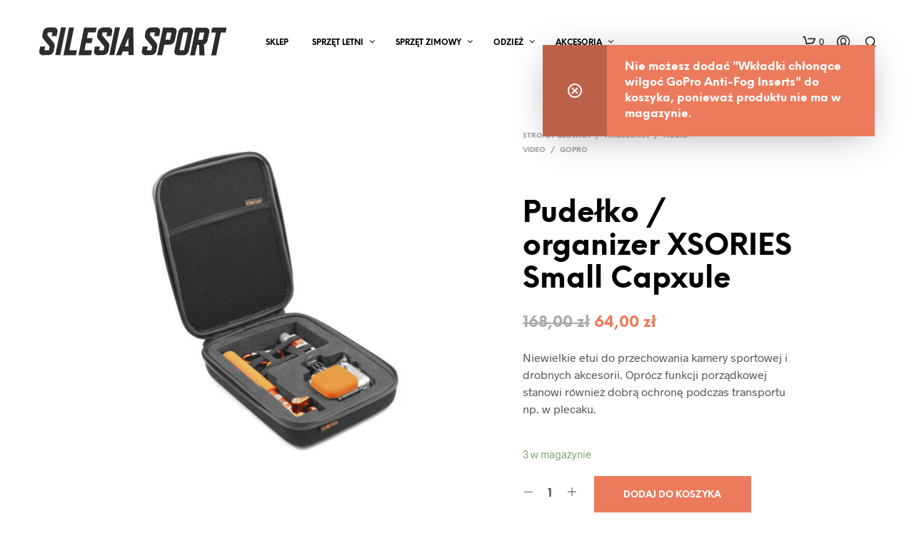

--- FILE ---
content_type: text/html; charset=UTF-8
request_url: https://silesiasport.pl/sklep/akcesoria/audio-video/gopro/pudelko-organizer-xsories-small-capxule/?add-to-cart=6726
body_size: 29582
content:
<!DOCTYPE html>

<!--[if IE 9]>
<html class="ie ie9" dir="ltr" lang="pl-PL" prefix="og: https://ogp.me/ns#">
<![endif]-->

<html dir="ltr" lang="pl-PL" prefix="og: https://ogp.me/ns#">

<head>
    <meta charset="UTF-8">
    <meta name="viewport" content="width=device-width, initial-scale=1.0, maximum-scale=1.0, user-scalable=no" />

    <link rel="profile" href="http://gmpg.org/xfn/11">
    <link rel="pingback" href="https://silesiasport.pl/xmlrpc.php">
<meta name="google-site-verification" content="myN3AQXFZrIre31TjhP1syXYhA7A5AIDPQuV2KiyKsU" />
	
	<!-- Google Tag Manager -->
<script>(function(w,d,s,l,i){w[l]=w[l]||[];w[l].push({'gtm.start':
new Date().getTime(),event:'gtm.js'});var f=d.getElementsByTagName(s)[0],
j=d.createElement(s),dl=l!='dataLayer'?'&l='+l:'';j.async=true;j.src=
'https://www.googletagmanager.com/gtm.js?id='+i+dl;f.parentNode.insertBefore(j,f);
})(window,document,'script','dataLayer','GTM-PHQKT7BG');</script>
<!-- End Google Tag Manager -->
	
	<link rel="preload" as="font" href="https://silesiasport.pl/wp-content/themes/shopkeeper/inc/fonts/theme/Radnika-Regular.woff2" type="font/woff2" crossorigin>
	<link rel="preload" as="font" href="https://silesiasport.pl/wp-content/themes/shopkeeper/inc/fonts/theme/Radnika-Bold.woff2" type="font/woff2" crossorigin>
	<link rel="preload" as="font" href="https://silesiasport.pl/wp-content/themes/shopkeeper/inc/fonts/theme/NeueEinstellung-Regular.woff2" type="font/woff2" crossorigin>
	<link rel="preload" as="font" href="https://silesiasport.pl/wp-content/themes/shopkeeper/inc/fonts/theme/NeueEinstellung-Bold.woff2" type="font/woff2" crossorigin>
	
    
		<!-- All in One SEO 4.6.1.1 - aioseo.com -->
		<meta name="description" content="Niewielkie etui do przechowania kamery sportowej i drobnych akcesorii. Oprócz funkcji porządkowej stanowi również dobrą ochronę podczas transportu np. w plecaku." />
		<meta name="robots" content="max-image-preview:large" />
		<link rel="canonical" href="https://silesiasport.pl/sklep/akcesoria/audio-video/gopro/pudelko-organizer-xsories-small-capxule/" />
		<meta name="generator" content="All in One SEO (AIOSEO) 4.6.1.1" />
		<meta property="og:locale" content="pl_PL" />
		<meta property="og:site_name" content="Silesia Sport -" />
		<meta property="og:type" content="article" />
		<meta property="og:title" content="Pudełko / organizer XSORIES Small Capxule - Silesia Sport" />
		<meta property="og:description" content="Niewielkie etui do przechowania kamery sportowej i drobnych akcesorii. Oprócz funkcji porządkowej stanowi również dobrą ochronę podczas transportu np. w plecaku." />
		<meta property="og:url" content="https://silesiasport.pl/sklep/akcesoria/audio-video/gopro/pudelko-organizer-xsories-small-capxule/" />
		<meta property="article:published_time" content="2017-09-04T11:09:36+00:00" />
		<meta property="article:modified_time" content="2024-05-20T17:32:40+00:00" />
		<meta name="twitter:card" content="summary_large_image" />
		<meta name="twitter:title" content="Pudełko / organizer XSORIES Small Capxule - Silesia Sport" />
		<meta name="twitter:description" content="Niewielkie etui do przechowania kamery sportowej i drobnych akcesorii. Oprócz funkcji porządkowej stanowi również dobrą ochronę podczas transportu np. w plecaku." />
		<script type="application/ld+json" class="aioseo-schema">
			{"@context":"https:\/\/schema.org","@graph":[{"@type":"BreadcrumbList","@id":"https:\/\/silesiasport.pl\/sklep\/akcesoria\/audio-video\/gopro\/pudelko-organizer-xsories-small-capxule\/#breadcrumblist","itemListElement":[{"@type":"ListItem","@id":"https:\/\/silesiasport.pl\/#listItem","position":1,"name":"Dom","item":"https:\/\/silesiasport.pl\/","nextItem":"https:\/\/silesiasport.pl\/sklep\/akcesoria\/audio-video\/gopro\/pudelko-organizer-xsories-small-capxule\/#listItem"},{"@type":"ListItem","@id":"https:\/\/silesiasport.pl\/sklep\/akcesoria\/audio-video\/gopro\/pudelko-organizer-xsories-small-capxule\/#listItem","position":2,"name":"Pude\u0142ko \/ organizer XSORIES Small Capxule","previousItem":"https:\/\/silesiasport.pl\/#listItem"}]},{"@type":"ItemPage","@id":"https:\/\/silesiasport.pl\/sklep\/akcesoria\/audio-video\/gopro\/pudelko-organizer-xsories-small-capxule\/#itempage","url":"https:\/\/silesiasport.pl\/sklep\/akcesoria\/audio-video\/gopro\/pudelko-organizer-xsories-small-capxule\/","name":"Pude\u0142ko \/ organizer XSORIES Small Capxule - Silesia Sport","description":"Niewielkie etui do przechowania kamery sportowej i drobnych akcesorii. Opr\u00f3cz funkcji porz\u0105dkowej stanowi r\u00f3wnie\u017c dobr\u0105 ochron\u0119 podczas transportu np. w plecaku.","inLanguage":"pl-PL","isPartOf":{"@id":"https:\/\/silesiasport.pl\/#website"},"breadcrumb":{"@id":"https:\/\/silesiasport.pl\/sklep\/akcesoria\/audio-video\/gopro\/pudelko-organizer-xsories-small-capxule\/#breadcrumblist"},"image":{"@type":"ImageObject","url":"https:\/\/silesiasport.pl\/wp-content\/uploads\/2017\/09\/pudelko_organizer_xsories_small_capxule-e1513754012282.jpg","@id":"https:\/\/silesiasport.pl\/sklep\/akcesoria\/audio-video\/gopro\/pudelko-organizer-xsories-small-capxule\/#mainImage","width":799,"height":799},"primaryImageOfPage":{"@id":"https:\/\/silesiasport.pl\/sklep\/akcesoria\/audio-video\/gopro\/pudelko-organizer-xsories-small-capxule\/#mainImage"},"datePublished":"2017-09-04T13:09:36+02:00","dateModified":"2024-05-20T19:32:40+02:00"},{"@type":"Organization","@id":"https:\/\/silesiasport.pl\/#organization","name":"Silesia Sport","url":"https:\/\/silesiasport.pl\/"},{"@type":"WebSite","@id":"https:\/\/silesiasport.pl\/#website","url":"https:\/\/silesiasport.pl\/","name":"Silesia Sport","inLanguage":"pl-PL","publisher":{"@id":"https:\/\/silesiasport.pl\/#organization"}}]}
		</script>
		<!-- All in One SEO -->


<!-- Google Tag Manager for WordPress by gtm4wp.com -->
<script data-cfasync="false" data-pagespeed-no-defer>//<![CDATA[
	var gtm4wp_datalayer_name = "dataLayer";
	var dataLayer = dataLayer || [];
//]]>
</script>
<!-- End Google Tag Manager for WordPress by gtm4wp.com -->
	<!-- This site is optimized with the Yoast SEO plugin v16.0.2 - https://yoast.com/wordpress/plugins/seo/ -->
	<title>Pudełko / organizer XSORIES Small Capxule - Silesia Sport</title>
	<link rel="canonical" href="https://silesiasport.pl/sklep/akcesoria/audio-video/gopro/pudelko-organizer-xsories-small-capxule/" />
	<meta property="og:locale" content="pl_PL" />
	<meta property="og:type" content="article" />
	<meta property="og:title" content="Pudełko / organizer XSORIES Small Capxule | Silesia Sport" />
	<meta property="og:description" content="Niewielkie etui do przechowania kamery sportowej i drobnych akcesorii. Oprócz funkcji porządkowej stanowi również dobrą ochronę podczas transportu np. w plecaku." />
	<meta property="og:url" content="https://silesiasport.pl/sklep/akcesoria/audio-video/gopro/pudelko-organizer-xsories-small-capxule/" />
	<meta property="og:site_name" content="Silesia Sport" />
	<meta property="article:modified_time" content="2024-05-20T17:32:40+00:00" />
	<meta property="og:image" content="https://silesiasport.pl/wp-content/uploads/2017/09/pudelko_organizer_xsories_small_capxule-e1513754012282.jpg" />
	<meta property="og:image:width" content="799" />
	<meta property="og:image:height" content="799" />
	<meta name="twitter:card" content="summary" />
	<script type="application/ld+json" class="yoast-schema-graph">{"@context":"https://schema.org","@graph":[{"@type":"WebSite","@id":"https://silesiasport.pl/#website","url":"https://silesiasport.pl/","name":"Silesia Sport","description":"","potentialAction":[{"@type":"SearchAction","target":"https://silesiasport.pl/?s={search_term_string}","query-input":"required name=search_term_string"}],"inLanguage":"pl-PL"},{"@type":"ImageObject","@id":"https://silesiasport.pl/sklep/akcesoria/audio-video/gopro/pudelko-organizer-xsories-small-capxule/#primaryimage","inLanguage":"pl-PL","url":"https://silesiasport.pl/wp-content/uploads/2017/09/pudelko_organizer_xsories_small_capxule-e1513754012282.jpg","width":799,"height":799},{"@type":"WebPage","@id":"https://silesiasport.pl/sklep/akcesoria/audio-video/gopro/pudelko-organizer-xsories-small-capxule/#webpage","url":"https://silesiasport.pl/sklep/akcesoria/audio-video/gopro/pudelko-organizer-xsories-small-capxule/","name":"Pude\u0142ko / organizer XSORIES Small Capxule | Silesia Sport","isPartOf":{"@id":"https://silesiasport.pl/#website"},"primaryImageOfPage":{"@id":"https://silesiasport.pl/sklep/akcesoria/audio-video/gopro/pudelko-organizer-xsories-small-capxule/#primaryimage"},"datePublished":"2017-09-04T11:09:36+00:00","dateModified":"2024-05-20T17:32:40+00:00","breadcrumb":{"@id":"https://silesiasport.pl/sklep/akcesoria/audio-video/gopro/pudelko-organizer-xsories-small-capxule/#breadcrumb"},"inLanguage":"pl-PL","potentialAction":[{"@type":"ReadAction","target":["https://silesiasport.pl/sklep/akcesoria/audio-video/gopro/pudelko-organizer-xsories-small-capxule/"]}]},{"@type":"BreadcrumbList","@id":"https://silesiasport.pl/sklep/akcesoria/audio-video/gopro/pudelko-organizer-xsories-small-capxule/#breadcrumb","itemListElement":[{"@type":"ListItem","position":1,"item":{"@type":"WebPage","@id":"https://silesiasport.pl/","url":"https://silesiasport.pl/","name":"Strona g\u0142\u00f3wna"}},{"@type":"ListItem","position":2,"item":{"@type":"WebPage","@id":"https://silesiasport.pl/sklep-2/","url":"https://silesiasport.pl/sklep-2/","name":"Sklep"}},{"@type":"ListItem","position":3,"item":{"@type":"WebPage","@id":"https://silesiasport.pl/sklep/akcesoria/audio-video/gopro/pudelko-organizer-xsories-small-capxule/","url":"https://silesiasport.pl/sklep/akcesoria/audio-video/gopro/pudelko-organizer-xsories-small-capxule/","name":"Pude\u0142ko / organizer XSORIES Small Capxule"}}]}]}</script>
	<!-- / Yoast SEO plugin. -->


<link rel='dns-prefetch' href='//s.w.org' />
<link rel="alternate" type="application/rss+xml" title="Silesia Sport &raquo; Kanał z wpisami" href="https://silesiasport.pl/feed/" />
<link rel="alternate" type="application/rss+xml" title="Silesia Sport &raquo; Kanał z komentarzami" href="https://silesiasport.pl/comments/feed/" />
		<!-- This site uses the Google Analytics by MonsterInsights plugin v9.11.1 - Using Analytics tracking - https://www.monsterinsights.com/ -->
							<script src="//www.googletagmanager.com/gtag/js?id=G-GN6FDZJVS6"  data-cfasync="false" data-wpfc-render="false" type="text/javascript" async></script>
			<script data-cfasync="false" data-wpfc-render="false" type="text/javascript">
				var mi_version = '9.11.1';
				var mi_track_user = true;
				var mi_no_track_reason = '';
								var MonsterInsightsDefaultLocations = {"page_location":"https:\/\/silesiasport.pl\/sklep\/akcesoria\/audio-video\/gopro\/pudelko-organizer-xsories-small-capxule\/?add-to-cart=6726"};
								if ( typeof MonsterInsightsPrivacyGuardFilter === 'function' ) {
					var MonsterInsightsLocations = (typeof MonsterInsightsExcludeQuery === 'object') ? MonsterInsightsPrivacyGuardFilter( MonsterInsightsExcludeQuery ) : MonsterInsightsPrivacyGuardFilter( MonsterInsightsDefaultLocations );
				} else {
					var MonsterInsightsLocations = (typeof MonsterInsightsExcludeQuery === 'object') ? MonsterInsightsExcludeQuery : MonsterInsightsDefaultLocations;
				}

								var disableStrs = [
										'ga-disable-G-GN6FDZJVS6',
									];

				/* Function to detect opted out users */
				function __gtagTrackerIsOptedOut() {
					for (var index = 0; index < disableStrs.length; index++) {
						if (document.cookie.indexOf(disableStrs[index] + '=true') > -1) {
							return true;
						}
					}

					return false;
				}

				/* Disable tracking if the opt-out cookie exists. */
				if (__gtagTrackerIsOptedOut()) {
					for (var index = 0; index < disableStrs.length; index++) {
						window[disableStrs[index]] = true;
					}
				}

				/* Opt-out function */
				function __gtagTrackerOptout() {
					for (var index = 0; index < disableStrs.length; index++) {
						document.cookie = disableStrs[index] + '=true; expires=Thu, 31 Dec 2099 23:59:59 UTC; path=/';
						window[disableStrs[index]] = true;
					}
				}

				if ('undefined' === typeof gaOptout) {
					function gaOptout() {
						__gtagTrackerOptout();
					}
				}
								window.dataLayer = window.dataLayer || [];

				window.MonsterInsightsDualTracker = {
					helpers: {},
					trackers: {},
				};
				if (mi_track_user) {
					function __gtagDataLayer() {
						dataLayer.push(arguments);
					}

					function __gtagTracker(type, name, parameters) {
						if (!parameters) {
							parameters = {};
						}

						if (parameters.send_to) {
							__gtagDataLayer.apply(null, arguments);
							return;
						}

						if (type === 'event') {
														parameters.send_to = monsterinsights_frontend.v4_id;
							var hookName = name;
							if (typeof parameters['event_category'] !== 'undefined') {
								hookName = parameters['event_category'] + ':' + name;
							}

							if (typeof MonsterInsightsDualTracker.trackers[hookName] !== 'undefined') {
								MonsterInsightsDualTracker.trackers[hookName](parameters);
							} else {
								__gtagDataLayer('event', name, parameters);
							}
							
						} else {
							__gtagDataLayer.apply(null, arguments);
						}
					}

					__gtagTracker('js', new Date());
					__gtagTracker('set', {
						'developer_id.dZGIzZG': true,
											});
					if ( MonsterInsightsLocations.page_location ) {
						__gtagTracker('set', MonsterInsightsLocations);
					}
										__gtagTracker('config', 'G-GN6FDZJVS6', {"forceSSL":"true"} );
										window.gtag = __gtagTracker;										(function () {
						/* https://developers.google.com/analytics/devguides/collection/analyticsjs/ */
						/* ga and __gaTracker compatibility shim. */
						var noopfn = function () {
							return null;
						};
						var newtracker = function () {
							return new Tracker();
						};
						var Tracker = function () {
							return null;
						};
						var p = Tracker.prototype;
						p.get = noopfn;
						p.set = noopfn;
						p.send = function () {
							var args = Array.prototype.slice.call(arguments);
							args.unshift('send');
							__gaTracker.apply(null, args);
						};
						var __gaTracker = function () {
							var len = arguments.length;
							if (len === 0) {
								return;
							}
							var f = arguments[len - 1];
							if (typeof f !== 'object' || f === null || typeof f.hitCallback !== 'function') {
								if ('send' === arguments[0]) {
									var hitConverted, hitObject = false, action;
									if ('event' === arguments[1]) {
										if ('undefined' !== typeof arguments[3]) {
											hitObject = {
												'eventAction': arguments[3],
												'eventCategory': arguments[2],
												'eventLabel': arguments[4],
												'value': arguments[5] ? arguments[5] : 1,
											}
										}
									}
									if ('pageview' === arguments[1]) {
										if ('undefined' !== typeof arguments[2]) {
											hitObject = {
												'eventAction': 'page_view',
												'page_path': arguments[2],
											}
										}
									}
									if (typeof arguments[2] === 'object') {
										hitObject = arguments[2];
									}
									if (typeof arguments[5] === 'object') {
										Object.assign(hitObject, arguments[5]);
									}
									if ('undefined' !== typeof arguments[1].hitType) {
										hitObject = arguments[1];
										if ('pageview' === hitObject.hitType) {
											hitObject.eventAction = 'page_view';
										}
									}
									if (hitObject) {
										action = 'timing' === arguments[1].hitType ? 'timing_complete' : hitObject.eventAction;
										hitConverted = mapArgs(hitObject);
										__gtagTracker('event', action, hitConverted);
									}
								}
								return;
							}

							function mapArgs(args) {
								var arg, hit = {};
								var gaMap = {
									'eventCategory': 'event_category',
									'eventAction': 'event_action',
									'eventLabel': 'event_label',
									'eventValue': 'event_value',
									'nonInteraction': 'non_interaction',
									'timingCategory': 'event_category',
									'timingVar': 'name',
									'timingValue': 'value',
									'timingLabel': 'event_label',
									'page': 'page_path',
									'location': 'page_location',
									'title': 'page_title',
									'referrer' : 'page_referrer',
								};
								for (arg in args) {
																		if (!(!args.hasOwnProperty(arg) || !gaMap.hasOwnProperty(arg))) {
										hit[gaMap[arg]] = args[arg];
									} else {
										hit[arg] = args[arg];
									}
								}
								return hit;
							}

							try {
								f.hitCallback();
							} catch (ex) {
							}
						};
						__gaTracker.create = newtracker;
						__gaTracker.getByName = newtracker;
						__gaTracker.getAll = function () {
							return [];
						};
						__gaTracker.remove = noopfn;
						__gaTracker.loaded = true;
						window['__gaTracker'] = __gaTracker;
					})();
									} else {
										console.log("");
					(function () {
						function __gtagTracker() {
							return null;
						}

						window['__gtagTracker'] = __gtagTracker;
						window['gtag'] = __gtagTracker;
					})();
									}
			</script>
							<!-- / Google Analytics by MonsterInsights -->
				<script type="text/javascript">
			window._wpemojiSettings = {"baseUrl":"https:\/\/s.w.org\/images\/core\/emoji\/13.0.1\/72x72\/","ext":".png","svgUrl":"https:\/\/s.w.org\/images\/core\/emoji\/13.0.1\/svg\/","svgExt":".svg","source":{"concatemoji":"https:\/\/silesiasport.pl\/wp-includes\/js\/wp-emoji-release.min.js?ver=5.7.14"}};
			!function(e,a,t){var n,r,o,i=a.createElement("canvas"),p=i.getContext&&i.getContext("2d");function s(e,t){var a=String.fromCharCode;p.clearRect(0,0,i.width,i.height),p.fillText(a.apply(this,e),0,0);e=i.toDataURL();return p.clearRect(0,0,i.width,i.height),p.fillText(a.apply(this,t),0,0),e===i.toDataURL()}function c(e){var t=a.createElement("script");t.src=e,t.defer=t.type="text/javascript",a.getElementsByTagName("head")[0].appendChild(t)}for(o=Array("flag","emoji"),t.supports={everything:!0,everythingExceptFlag:!0},r=0;r<o.length;r++)t.supports[o[r]]=function(e){if(!p||!p.fillText)return!1;switch(p.textBaseline="top",p.font="600 32px Arial",e){case"flag":return s([127987,65039,8205,9895,65039],[127987,65039,8203,9895,65039])?!1:!s([55356,56826,55356,56819],[55356,56826,8203,55356,56819])&&!s([55356,57332,56128,56423,56128,56418,56128,56421,56128,56430,56128,56423,56128,56447],[55356,57332,8203,56128,56423,8203,56128,56418,8203,56128,56421,8203,56128,56430,8203,56128,56423,8203,56128,56447]);case"emoji":return!s([55357,56424,8205,55356,57212],[55357,56424,8203,55356,57212])}return!1}(o[r]),t.supports.everything=t.supports.everything&&t.supports[o[r]],"flag"!==o[r]&&(t.supports.everythingExceptFlag=t.supports.everythingExceptFlag&&t.supports[o[r]]);t.supports.everythingExceptFlag=t.supports.everythingExceptFlag&&!t.supports.flag,t.DOMReady=!1,t.readyCallback=function(){t.DOMReady=!0},t.supports.everything||(n=function(){t.readyCallback()},a.addEventListener?(a.addEventListener("DOMContentLoaded",n,!1),e.addEventListener("load",n,!1)):(e.attachEvent("onload",n),a.attachEvent("onreadystatechange",function(){"complete"===a.readyState&&t.readyCallback()})),(n=t.source||{}).concatemoji?c(n.concatemoji):n.wpemoji&&n.twemoji&&(c(n.twemoji),c(n.wpemoji)))}(window,document,window._wpemojiSettings);
		</script>
		<style type="text/css">
img.wp-smiley,
img.emoji {
	display: inline !important;
	border: none !important;
	box-shadow: none !important;
	height: 1em !important;
	width: 1em !important;
	margin: 0 .07em !important;
	vertical-align: -0.1em !important;
	background: none !important;
	padding: 0 !important;
}
</style>
	<link rel='stylesheet' id='wp-block-library-css'  href='https://silesiasport.pl/wp-includes/css/dist/block-library/style.min.css?ver=5.7.14' type='text/css' media='all' />
<link rel='stylesheet' id='wp-block-library-theme-css'  href='https://silesiasport.pl/wp-includes/css/dist/block-library/theme.min.css?ver=5.7.14' type='text/css' media='all' />
<link rel='stylesheet' id='wc-block-vendors-style-css'  href='https://silesiasport.pl/wp-content/plugins/woocommerce/packages/woocommerce-blocks/build/vendors-style.css?ver=4.4.3' type='text/css' media='all' />
<link rel='stylesheet' id='wc-block-style-css'  href='https://silesiasport.pl/wp-content/plugins/woocommerce/packages/woocommerce-blocks/build/style.css?ver=4.4.3' type='text/css' media='all' />
<link rel='stylesheet' id='gbt_18_sk_posts_grid_styles-css'  href='https://silesiasport.pl/wp-content/plugins/shopkeeper-extender/includes/gbt-blocks/posts_grid/assets/css/style.min.css?ver=1616631200' type='text/css' media='all' />
<link rel='stylesheet' id='gbt_18_sk_banner_styles-css'  href='https://silesiasport.pl/wp-content/plugins/shopkeeper-extender/includes/gbt-blocks/banner/assets/css/style.min.css?ver=5.7.14' type='text/css' media='all' />
<link rel='stylesheet' id='gbt_18_sk_slider_styles-css'  href='https://silesiasport.pl/wp-content/plugins/shopkeeper-extender/includes/gbt-blocks/slider/assets/css/frontend/style.min.css?ver=1616631200' type='text/css' media='all' />
<link rel='stylesheet' id='gbt_18_sk_portfolio_styles-css'  href='https://silesiasport.pl/wp-content/plugins/shopkeeper-portfolio/includes/blocks/portfolio/assets/css/style.min.css?ver=1616631249' type='text/css' media='all' />
<link rel='stylesheet' id='rs-plugin-settings-css'  href='https://silesiasport.pl/wp-content/plugins/revslider/public/assets/css/rs6.css?ver=6.4.3' type='text/css' media='all' />
<style id='rs-plugin-settings-inline-css' type='text/css'>
#rs-demo-id {}
</style>
<link rel='stylesheet' id='sow-image-default-d6014b76747a-css'  href='https://silesiasport.pl/wp-content/uploads/siteorigin-widgets/sow-image-default-d6014b76747a.css?ver=5.7.14' type='text/css' media='all' />
<link rel='stylesheet' id='sow-image-default-17bc2272b535-css'  href='https://silesiasport.pl/wp-content/uploads/siteorigin-widgets/sow-image-default-17bc2272b535.css?ver=5.7.14' type='text/css' media='all' />
<link rel='stylesheet' id='wcva-shop-frontend-css'  href='https://silesiasport.pl/wp-content/plugins/woocommerce-colororimage-variation-select/css/shop-frontend.css?ver=5.7.14' type='text/css' media='all' />
<link rel='stylesheet' id='woocommerce-layout-css'  href='https://silesiasport.pl/wp-content/plugins/woocommerce/assets/css/woocommerce-layout.css?ver=5.1.0' type='text/css' media='all' />
<link rel='stylesheet' id='woocommerce-smallscreen-css'  href='https://silesiasport.pl/wp-content/plugins/woocommerce/assets/css/woocommerce-smallscreen.css?ver=5.1.0' type='text/css' media='only screen and (max-width: 768px)' />
<link rel='stylesheet' id='woocommerce-general-css'  href='https://silesiasport.pl/wp-content/plugins/woocommerce/assets/css/woocommerce.css?ver=5.1.0' type='text/css' media='all' />
<style id='woocommerce-inline-inline-css' type='text/css'>
.woocommerce form .form-row .required { visibility: visible; }
</style>
<link rel='stylesheet' id='animate-css'  href='https://silesiasport.pl/wp-content/themes/shopkeeper/css/vendor/animate.min.css?ver=1.0.0' type='text/css' media='all' />
<link rel='stylesheet' id='fresco-css'  href='https://silesiasport.pl/wp-content/themes/shopkeeper/css/vendor/fresco/fresco.min.css?ver=2.3.0' type='text/css' media='all' />
<link rel='stylesheet' id='easyzoom-css'  href='https://silesiasport.pl/wp-content/themes/shopkeeper/css/vendor/easyzoom.min.css?ver=2.4.0' type='text/css' media='all' />
<link rel='stylesheet' id='select2-css'  href='https://silesiasport.pl/wp-content/plugins/woocommerce/assets/css/select2.css?ver=5.1.0' type='text/css' media='all' />
<link rel='stylesheet' id='swiper-css'  href='https://silesiasport.pl/wp-content/themes/shopkeeper/css/vendor/swiper.min.css?ver=6.4.1' type='text/css' media='all' />
<link rel='stylesheet' id='sk-social-media-styles-css'  href='https://silesiasport.pl/wp-content/plugins/shopkeeper-extender/includes/social-media/assets/css/social-media.min.css?ver=5.7.14' type='text/css' media='all' />
<link rel='stylesheet' id='sk-extender-custom-menu-styles-css'  href='https://silesiasport.pl/wp-content/plugins/shopkeeper-extender/includes/custom-menu/assets/css/custom-menu.css?ver=5.7.14' type='text/css' media='all' />
<link rel='stylesheet' id='sk-social-sharing-styles-css'  href='https://silesiasport.pl/wp-content/plugins/shopkeeper-extender/includes/social-sharing/assets/css/social-sharing.min.css?ver=5.7.14' type='text/css' media='all' />
<link rel='stylesheet' id='gbt-portfolio-styles-css'  href='https://silesiasport.pl/wp-content/plugins/shopkeeper-portfolio/includes/assets/css/portfolio.css?ver=5.7.14' type='text/css' media='all' />
<link rel='stylesheet' id='tablepress-default-css'  href='https://silesiasport.pl/wp-content/plugins/tablepress/css/default.min.css?ver=1.13' type='text/css' media='all' />
<link rel='stylesheet' id='getbowtied-custom-notifications-styles-css'  href='https://silesiasport.pl/wp-content/themes/shopkeeper/inc/notifications/custom/assets/css/style.min.css?ver=2.9.41' type='text/css' media='all' />
<link rel='stylesheet' id='shopkeeper-icon-font-css'  href='https://silesiasport.pl/wp-content/themes/shopkeeper/inc/fonts/shopkeeper-icon-font/style.min.css?ver=2.9.41' type='text/css' media='all' />
<link rel='stylesheet' id='shopkeeper-styles-css'  href='https://silesiasport.pl/wp-content/themes/shopkeeper/css/styles.min.css?ver=2.9.41' type='text/css' media='all' />
<style id='shopkeeper-styles-inline-css' type='text/css'>
@font-face{font-family:Radnika;font-display:swap;font-style:normal;font-weight:500;src:url("https://silesiasport.pl/wp-content/themes/shopkeeper/inc/fonts/theme/Radnika-Regular.eot");src:url("https://silesiasport.pl/wp-content/themes/shopkeeper/inc/fonts/theme/Radnika-Regular.eot?#iefix") format("embedded-opentype"), url("https://silesiasport.pl/wp-content/themes/shopkeeper/inc/fonts/theme/Radnika-Regular.woff2") format("woff2"), url("https://silesiasport.pl/wp-content/themes/shopkeeper/inc/fonts/theme/Radnika-Regular.woff") format("woff")}@font-face{font-family:Radnika;font-display:swap;font-style:normal;font-weight:700;src:url("https://silesiasport.pl/wp-content/themes/shopkeeper/inc/fonts/theme/Radnika-Bold.eot");src:url("https://silesiasport.pl/wp-content/themes/shopkeeper/inc/fonts/theme/Radnika-Bold.eot?#iefix") format("embedded-opentype"), url("https://silesiasport.pl/wp-content/themes/shopkeeper/inc/fonts/theme/Radnika-Bold.woff2") format("woff2"), url("https://silesiasport.pl/wp-content/themes/shopkeeper/inc/fonts/theme/Radnika-Bold.woff") format("woff")}@font-face{font-family:NeueEinstellung;font-display:swap;font-style:normal;font-weight:500;src:url("https://silesiasport.pl/wp-content/themes/shopkeeper/inc/fonts/theme/NeueEinstellung-Regular.eot");src:url("https://silesiasport.pl/wp-content/themes/shopkeeper/inc/fonts/theme/NeueEinstellung-Regular.eot?#iefix") format("embedded-opentype"), url("https://silesiasport.pl/wp-content/themes/shopkeeper/inc/fonts/theme/NeueEinstellung-Regular.woff2") format("woff2"), url("https://silesiasport.pl/wp-content/themes/shopkeeper/inc/fonts/theme/NeueEinstellung-Regular.woff") format("woff")}@font-face{font-family:NeueEinstellung;font-display:swap;font-style:normal;font-weight:700;src:url("https://silesiasport.pl/wp-content/themes/shopkeeper/inc/fonts/theme/NeueEinstellung-Bold.eot");src:url("https://silesiasport.pl/wp-content/themes/shopkeeper/inc/fonts/theme/NeueEinstellung-Bold.eot?#iefix") format("embedded-opentype"), url("https://silesiasport.pl/wp-content/themes/shopkeeper/inc/fonts/theme/NeueEinstellung-Bold.woff2") format("woff2"), url("https://silesiasport.pl/wp-content/themes/shopkeeper/inc/fonts/theme/NeueEinstellung-Bold.woff") format("woff")}.st-content, .categories_grid .category_name, .cd-top, .product_socials_wrapper .product_socials_wrapper_inner a, .product_navigation #nav-below .product-nav-next a, .product_navigation #nav-below .product-nav-previous a{background-color:#fff}.categories_grid .category_item:hover .category_name{color:#fff}h1, h2, h3, h4, h5, h6, .comments-title, .comment-author, #reply-title, .site-footer .widget-title, .accordion_title, .ui-tabs-anchor, .products .button, .site-title a, .post_meta_archive a, .post_meta a, .post_tags a, #nav-below a, .list_categories a, .list_shop_categories a, .main-navigation > ul > li > a, .main-navigation .mega-menu > ul > li > a, .more-link, .top-page-excerpt, .select2-search input, .product_after_shop_loop_buttons a, .woocommerce .products-grid a.button, .page-numbers, input.qty, .button, button, .button_text, input[type="button"], input[type="reset"], input[type="submit"], button[type="submit"], .woocommerce a.button, .woocommerce-page a.button, .woocommerce button.button, .woocommerce-page button.button, .woocommerce input.button, .woocommerce-page input.button, .woocommerce #respond input#submit, .woocommerce-page #respond input#submit, .woocommerce #content input.button, .woocommerce-page #content input.button, .woocommerce a.button.alt, .woocommerce button.button.alt, .woocommerce input.button.alt, .woocommerce #respond input#submit.alt, .woocommerce #content input.button.alt, .woocommerce-page a.button.alt, .woocommerce-page button.button.alt, .woocommerce-page input.button.alt, .woocommerce-page #respond input#submit.alt, .woocommerce-page #content input.button.alt, .yith-wcwl-wishlistexistsbrowse.show a, .share-product-text, .tabs > li > a, label, .shopkeeper_new_product, .comment-respond label, .product_meta_title, .woocommerce table.shop_table th, .woocommerce-page table.shop_table th, #map_button, .woocommerce .cart-collaterals .cart_totals tr.order-total td strong, .woocommerce-page .cart-collaterals .cart_totals tr.order-total td strong, .cart-wishlist-empty, .wishlist-empty, .cart-empty, .return-to-shop .wc-backward, .order-number a, .post-edit-link, .from_the_blog_title, .icon_box_read_more, .vc_pie_chart_value, .shortcode_banner_simple_bullet, .shortcode_banner_simple_height_bullet, .product-category .woocommerce-loop-category__title, .categories_grid .category_name, .woocommerce span.onsale, .woocommerce-page span.onsale, .out_of_stock_badge_single, .out_of_stock_badge_loop, .page-numbers, .post-nav-links span, .post-nav-links a, .add_to_wishlist, .yith-wcwl-wishlistaddedbrowse, .yith-wcwl-wishlistexistsbrowse, .filters-group, .product-name, .product-quantity, .product-total, .download-product a, .woocommerce-order-details table tfoot th, .woocommerce-order-details table tfoot td, .woocommerce .woocommerce-order-downloads table tbody td:before, .woocommerce table.woocommerce-MyAccount-orders td:before, .widget h3, .widget .total .amount, .wishlist-in-stock, .wishlist-out-of-stock, .comment-reply-link, .comment-edit-link, .widget_calendar table thead tr th, .page-type, .mobile-navigation a, table thead tr th, .portfolio_single_list_cat, .portfolio-categories, .shipping-calculator-button, .vc_btn, .vc_btn2, .vc_btn3, .account-tab-item .account-tab-link, .account-tab-list .sep, ul.order_details li, ul.order_details.bacs_details li, .widget_calendar caption, .widget_recent_comments li a, .edit-account legend, .widget_shopping_cart li.empty, .cart-collaterals .cart_totals .shop_table .order-total .woocommerce-Price-amount, .woocommerce table.cart .cart_item td a, .woocommerce #content table.cart .cart_item td a, .woocommerce-page table.cart .cart_item td a, .woocommerce-page #content table.cart .cart_item td a, .woocommerce table.cart .cart_item td span, .woocommerce #content table.cart .cart_item td span, .woocommerce-page table.cart .cart_item td span, .woocommerce-page #content table.cart .cart_item td span, .woocommerce-MyAccount-navigation ul li, .cd-quick-view .cd-item-info .product_infos .quickview-badges .onsale, .woocommerce-info.wc_points_rewards_earn_points, .woocommerce-info, .woocommerce-error, .woocommerce-message, .woocommerce .cart-collaterals .cart_totals .cart-subtotal th, .woocommerce-page .cart-collaterals .cart_totals .cart-subtotal th, .woocommerce .cart-collaterals .cart_totals tr.shipping th, .woocommerce-page .cart-collaterals .cart_totals tr.shipping th, .woocommerce .cart-collaterals .cart_totals tr.order-total th, .woocommerce-page .cart-collaterals .cart_totals tr.order-total th, .woocommerce .cart-collaterals .cart_totals h2, .woocommerce .cart-collaterals .cross-sells h2, .woocommerce-cart #content table.cart td.actions .coupon #coupon_code, form.checkout_coupon #coupon_code, .woocommerce-checkout .woocommerce-info, .shopkeeper_checkout_coupon, .shopkeeper_checkout_login, .minicart-message, .woocommerce .woocommerce-checkout-review-order table.shop_table tfoot td, .woocommerce .woocommerce-checkout-review-order table.shop_table tfoot th, .woocommerce-page .woocommerce-checkout-review-order table.shop_table tfoot td, .woocommerce-page .woocommerce-checkout-review-order table.shop_table tfoot th, .no-products-info p, .getbowtied_blog_ajax_load_button a, .getbowtied_ajax_load_button a, .index-layout-2 ul.blog-posts .blog-post article .post-categories li a, .index-layout-3 .blog-posts_container ul.blog-posts .blog-post article .post-categories li a, .index-layout-2 ul.blog-posts .blog-post .post_content_wrapper .post_content .read_more, .index-layout-3 .blog-posts_container ul.blog-posts .blog-post article .post_content_wrapper .post_content .read_more, .woocommerce .woocommerce-breadcrumb, .woocommerce-page .woocommerce-breadcrumb, .woocommerce .woocommerce-breadcrumb a, .woocommerce-page .woocommerce-breadcrumb a, .product_meta, .product_meta span, .product_meta a, .product_layout_classic div.product span.price, .product_layout_classic div.product p.price, .product_layout_2 div.product span.price, .product_layout_2 div.product p.price, .product_layout_3 div.product span.price, .product_layout_3 div.product p.price, .product_layout_4 div.product span.price, .product_layout_4 div.product p.price, .related-products-title, .product_socials_wrapper .share-product-text, #button_offcanvas_sidebar_left .filters-text, .woocommerce-ordering select.orderby, .fr-position-text, .woocommerce-checkout-review-order .woocommerce-checkout-review-order-table tr td, .catalog-ordering .select2-container.orderby a, .catalog-ordering .select2-container span, .widget_product_categories ul li .count, .widget_layered_nav ul li .count, .woocommerce-mini-cart__empty-message, .woocommerce-ordering select.orderby, .woocommerce .cart-collaterals .cart_totals table.shop_table_responsive tr td::before, .woocommerce-page .cart-collaterals .cart_totals table.shop_table_responsive tr td::before, .login-register-container .lost-pass-link, .woocommerce-cart .cart-collaterals .cart_totals table td .amount, .wpb_wrapper .add_to_cart_inline .woocommerce-Price-amount.amount, .woocommerce-page .cart-collaterals .cart_totals tr.shipping td, .woocommerce-page .cart-collaterals .cart_totals tr.shipping td, .woocommerce .cart-collaterals .cart_totals tr.cart-discount th, .woocommerce-page .cart-collaterals .cart_totals tr.cart-discount th, .woocommerce-thankyou-order-received, .woocommerce-order-received .woocommerce table.shop_table tfoot th, .woocommerce-order-received .woocommerce-page table.shop_table tfoot th, .woocommerce-view-order .woocommerce table.shop_table tfoot th, .woocommerce-view-order .woocommerce-page table.shop_table tfoot th, .woocommerce-order-received .woocommerce table.shop_table tfoot td, .woocommerce-order-received .woocommerce-page table.shop_table tfoot td, .woocommerce-view-order .woocommerce table.shop_table tfoot td, .woocommerce-view-order .woocommerce-page table.shop_table tfoot td, .language-and-currency #top_bar_language_list > ul > li, .language-and-currency .wcml_currency_switcher > ul > li.wcml-cs-active-currency, .language-and-currency-offcanvas #top_bar_language_list > ul > li, .language-and-currency-offcanvas .wcml_currency_switcher > ul > li.wcml-cs-active-currency, .woocommerce-order-pay .woocommerce .woocommerce-form-login p.lost_password a, .woocommerce-MyAccount-content .woocommerce-orders-table__cell-order-number a, .woocommerce form.login .lost_password, .comment-reply-title, .product_content_wrapper .product_infos .out_of_stock_wrapper .out_of_stock_badge_single, .product_content_wrapper .product_infos .woocommerce-variation-availability p.stock.out-of-stock, .site-search .widget_product_search .search-field, .site-search .widget_search .search-field, .site-search .search-form .search-field, .site-search .search-text, .site-search .search-no-suggestions, .latest_posts_grid_wrapper .latest_posts_grid_title, p.has-drop-cap:not(:focus):first-letter, .paypal-button-tagline .paypal-button-text, .tinvwl_add_to_wishlist_button, .product-addon-totals, body.gbt_custom_notif .page-notifications .gbt-custom-notification-message, body.gbt_custom_notif .page-notifications .gbt-custom-notification-message *, body.gbt_custom_notif .page-notifications .product_notification_text, body.gbt_custom_notif .page-notifications .product_notification_text *, body.gbt_classic_notif .woocommerce-error a, body.gbt_classic_notif .woocommerce-info a, body.gbt_classic_notif .woocommerce-message a, body.gbt_classic_notif .woocommerce-notice a, .shop_table.cart .product-price .amount, p.has-drop-cap:first-letter, .woocommerce-result-count, .widget_price_filter .price_slider_amount, .woocommerce ul.products li.product .price, .product_content_wrapper .product_infos table.variations td.label, .woocommerce div.product form.cart .reset_variations, .cd-quick-view .cd-item-info .product_infos .product_price .price, #powerTip, div.wcva_shop_textblock, .wcva_filter_textblock, .wcva_single_textblock, .cd-quick-view .swatchtitlelabel, .cd-quick-view .wcva_attribute_sep, .cd-quick-view .wcva_selected_attribute, .added_to_cart, .upper a, .wp-block-woocommerce-active-filters ul.wc-block-active-filters-list li *, .wp-block-woocommerce-active-filters .wc-block-active-filters__clear-all, .product_navigation #nav-below span, .order-info mark, .top-headers-wrapper .site-header .site-header-wrapper .site-title, .mobile-navigation > ul > li > ul > li.menu-item-has-children > a, .mobile-navigation > ul > li > ul li.upper > a, .mobile-navigation > ul > li > ul > li > a{font-family:"NeueEinstellung", -apple-system, BlinkMacSystemFont, Arial, Helvetica, 'Helvetica Neue', Verdana, sans-serif}body, p, .site-navigation-top-bar, .site-title, .widget_product_search #searchsubmit, .widget_search #searchsubmit, .widget_product_search .search-submit, .widget_search .search-submit, #site-menu, .copyright_text, blockquote cite, table thead th, .recently_viewed_in_single h2, .woocommerce .cart-collaterals .cart_totals table th, .woocommerce-page .cart-collaterals .cart_totals table th, .woocommerce .cart-collaterals .shipping_calculator h2, .woocommerce-page .cart-collaterals .shipping_calculator h2, .woocommerce table.woocommerce-checkout-review-order-table tfoot th, .woocommerce-page table.woocommerce-checkout-review-order-table tfoot th, .qty, .shortcode_banner_simple_inside h4, .shortcode_banner_simple_height h4, .fr-caption, .post_meta_archive, .post_meta, .yith-wcwl-wishlistaddedbrowse .feedback, .yith-wcwl-wishlistexistsbrowse .feedback, .product-name span, .widget_calendar table tbody a, .fr-touch-caption-wrapper, .woocommerce .checkout_login p.form-row label[for="rememberme"], .wpb_widgetised_column aside ul li span.count, .woocommerce td.product-name dl.variation dt, .woocommerce td.product-name dl.variation dd, .woocommerce td.product-name dl.variation dt p, .woocommerce td.product-name dl.variation dd p, .woocommerce-page td.product-name dl.variation dt, .woocommerce-page td.product-name dl.variation dd p, .woocommerce-page td.product-name dl.variation dt p, .woocommerce .select2-container, .check_label, .woocommerce-page #payment .terms label, ul.order_details li strong, .widget_recent_comments li, .widget_shopping_cart p.total, .widget_shopping_cart p.total .amount, .mobile-navigation li ul li a, .woocommerce #payment div.payment_box p, .woocommerce-page #payment div.payment_box p, .woocommerce table.cart .cart_item td:before, .woocommerce #content table.cart .cart_item td:before, .woocommerce-page table.cart .cart_item td:before, .woocommerce-page #content table.cart .cart_item td:before, .language-and-currency #top_bar_language_list > ul > li > ul > li > a, .language-and-currency .wcml_currency_switcher > ul > li.wcml-cs-active-currency > ul.wcml-cs-submenu li a, .language-and-currency #top_bar_language_list > ul > li.menu-item-first > ul.sub-menu li.sub-menu-item span.icl_lang_sel_current, .language-and-currency-offcanvas #top_bar_language_list > ul > li > ul > li > a, .language-and-currency-offcanvas .wcml_currency_switcher > ul > li.wcml-cs-active-currency > ul.wcml-cs-submenu li a, .language-and-currency-offcanvas #top_bar_language_list > ul > li.menu-item-first > ul.sub-menu li.sub-menu-item span.icl_lang_sel_current, .woocommerce-order-pay .woocommerce .woocommerce-info, .select2-results__option, body.gbt_classic_notif .woocommerce-error, body.gbt_classic_notif .woocommerce-info, body.gbt_classic_notif .woocommerce-message, body.gbt_classic_notif .woocommerce-notice, .gbt_18_sk_editor_banner_subtitle, .gbt_18_sk_editor_slide_description_input, .woocommerce td.product-name .wc-item-meta li, .woocommerce ul.products li.product .woocommerce-loop-product__title, .product_content_wrapper .product_infos span.belowtext, .wc-block-grid__product-title, .wp-block-woocommerce-attribute-filter ul.wc-block-checkbox-list li label, .wp-block-woocommerce-active-filters ul.wc-block-active-filters-list li .wc-block-active-filters-list-item__name{font-family:"Radnika", -apple-system, BlinkMacSystemFont, Arial, Helvetica, 'Helvetica Neue', Verdana, sans-serif}h1, .woocommerce h1, .woocommerce-page h1{font-size:30.797px}h2, .woocommerce h2, .woocommerce-page h2{font-size:23.101px}h3, .woocommerce h3, .woocommerce-page h3{font-size:17.329px}h4, .woocommerce h4, .woocommerce-page h4{font-size:13px}h5, .woocommerce h5, .woocommerce-page h5{font-size:9.75px}.woocommerce-account .account-tab-list .account-tab-item .account-tab-link{font-size:54.487px}.page-title.blog-listing, .woocommerce .page-title, .page-title, .single .entry-title, .woocommerce-cart .page-title, .woocommerce-checkout .page-title, .woocommerce-account .page-title{font-size:41.041px}p.has-drop-cap:first-letter{font-size:41.041px !important}.entry-title-archive, .wp-block-latest-posts li > a{font-size:30.659px}.woocommerce #content div.product .product_title, .woocommerce div.product .product_title, .woocommerce-page #content div.product .product_title, .woocommerce-page div.product .product_title{font-size:23.101px}h2.woocommerce-order-details__title, h2.woocommerce-column__title, h2.woocommerce-order-downloads__title{font-size:17.329px}.woocommerce-checkout .content-area h3, .woocommerce-edit-address h3, .woocommerce-edit-account legend{font-size:13px}@media only screen and (max-width:768px){.woocommerce-account .account-tab-list .account-tab-item .account-tab-link{font-size:30.797px}.shortcode_getbowtied_slider .swiper-slide h2{font-size:30.797px !important}}@media only screen and (min-width:768px){h1, .woocommerce h1, .woocommerce-page h1{font-size:54.487px}h2, .woocommerce h2, .woocommerce-page h2{font-size:40.871px}h3, .woocommerce h3, .woocommerce-page h3{font-size:30.659px}h4, .woocommerce h4, .woocommerce-page h4{font-size:23px}h5, .woocommerce h5, .woocommerce-page h5{font-size:17.25px}.page-title.blog-listing, .woocommerce .page-title, .page-title, .single .entry-title, .woocommerce-cart .page-title, .woocommerce-checkout .page-title, .woocommerce-account .page-title{font-size:72.611px}p.has-drop-cap:first-letter{font-size:72.611px !important}.entry-title-archive, .wp-block-latest-posts li > a{font-size:30.659px}.woocommerce-checkout .content-area h3, h2.woocommerce-order-details__title, h2.woocommerce-column__title, h2.woocommerce-order-downloads__title, .woocommerce-edit-address h3, .woocommerce-edit-account legend, .woocommerce-order-received h2, .fr-position-text{font-size:23px}}@media only screen and (min-width:1024px){.woocommerce #content div.product .product_title, .woocommerce div.product .product_title, .woocommerce-page #content div.product .product_title, .woocommerce-page div.product .product_title{font-size:40.871px}}@media only screen and (max-width:1023px){.woocommerce #content div.product .product_title, .woocommerce div.product .product_title, .woocommerce-page #content div.product .product_title, .woocommerce-page div.product .product_title{font-size:23.101px}}@media only screen and (min-width:1024px){p, .woocommerce table.shop_attributes th, .woocommerce-page table.shop_attributes th, .woocommerce table.shop_attributes td, .woocommerce-page table.shop_attributes td, .woocommerce-review-link, .blog-isotope .entry-content-archive, .blog-isotope .entry-content-archive *, body.gbt_classic_notif .woocommerce-message, body.gbt_classic_notif .woocommerce-error, body.gbt_classic_notif .woocommerce-info, body.gbt_classic_notif .woocommerce-notice, .woocommerce-store-notice, p.demo_store, .woocommerce-account .woocommerce-MyAccount-content table.woocommerce-MyAccount-orders td, ul li ul, ul li ol, ul, ol, dl{font-size:16px}}.woocommerce ul.order_details li strong, .fr-caption, .woocommerce-order-pay .woocommerce .woocommerce-info{font-size:16px !important}@media only screen and (min-width:768px){.woocommerce ul.products li.product .woocommerce-loop-product__title, .wc-block-grid__products .wc-block-grid__product .wc-block-grid__product-link .wc-block-grid__product-title{font-size:12px !important}}body, table tr th, table tr td, table thead tr th, blockquote p, pre, del, label, .select2-dropdown-open.select2-drop-above .select2-choice, .select2-dropdown-open.select2-drop-above .select2-choices, .select2-container, .big-select, .select.big-select, .post_meta_archive a, .post_meta a, .nav-next a, .nav-previous a, .blog-single h6, .page-description, .woocommerce #content nav.woocommerce-pagination ul li a:focus, .woocommerce #content nav.woocommerce-pagination ul li a:hover, .woocommerce #content nav.woocommerce-pagination ul li span.current, .woocommerce nav.woocommerce-pagination ul li a:focus, .woocommerce nav.woocommerce-pagination ul li a:hover, .woocommerce nav.woocommerce-pagination ul li span.current, .woocommerce-page #content nav.woocommerce-pagination ul li a:focus, .woocommerce-page #content nav.woocommerce-pagination ul li a:hover, .woocommerce-page #content nav.woocommerce-pagination ul li span.current, .woocommerce-page nav.woocommerce-pagination ul li a:focus, .woocommerce-page nav.woocommerce-pagination ul li a:hover, .woocommerce-page nav.woocommerce-pagination ul li span.current, .posts-navigation .page-numbers a:hover, .woocommerce table.shop_table th, .woocommerce-page table.shop_table th, .woocommerce-checkout .woocommerce-info, .wpb_widgetised_column .widget.widget_product_categories a:hover, .wpb_widgetised_column .widget.widget_layered_nav a:hover, .wpb_widgetised_column .widget.widget_layered_nav li, .portfolio_single_list_cat a, .gallery-caption-trigger, .widget_shopping_cart p.total, .widget_shopping_cart p.total .amount, .wpb_widgetised_column .widget_shopping_cart li.empty, .index-layout-2 ul.blog-posts .blog-post article .post-date, .cd-quick-view .cd-close:after, form.checkout_coupon #coupon_code, .woocommerce .product_infos .quantity input.qty, .woocommerce #content .product_infos .quantity input.qty, .woocommerce-page .product_infos .quantity input.qty, .woocommerce-page #content .product_infos .quantity input.qty, #button_offcanvas_sidebar_left, .fr-position-text, .quantity.custom input.custom-qty, .add_to_wishlist, .product_infos .add_to_wishlist:before, .product_infos .yith-wcwl-wishlistaddedbrowse:before, .product_infos .yith-wcwl-wishlistexistsbrowse:before, #add_payment_method #payment .payment_method_paypal .about_paypal, .woocommerce-cart #payment .payment_method_paypal .about_paypal, .woocommerce-checkout #payment .payment_method_paypal .about_paypal, #stripe-payment-data > p > a, .product-name .product-quantity, .woocommerce #payment div.payment_box, .woocommerce-order-pay #order_review .shop_table tr.order_item td.product-quantity strong, .tinvwl_add_to_wishlist_button:before, body.gbt_classic_notif .woocommerce-info, .select2-search--dropdown:after, body.gbt_classic_notif .woocommerce-notice, .woocommerce-cart #content table.cart td.actions .coupon #coupon_code, .woocommerce ul.products li.product .price del, .off-canvas .woocommerce .price del, .select2-container--default .select2-selection--multiple .select2-selection__choice__remove, .wc-block-grid__product-price.price del{color:#545454}a.woocommerce-remove-coupon:after, .fr-caption, .woocommerce-order-pay .woocommerce .woocommerce-info, body.gbt_classic_notif .woocommerce-info::before, table.shop_attributes td{color:#545454!important}.nav-previous-title, .nav-next-title{color:rgba(84,84,84,0.4)}.required{color:rgba(84,84,84,0.4) !important}.yith-wcwl-add-button, .share-product-text, .product_meta, .product_meta a, .product_meta_separator, .tob_bar_shop, .post_meta_archive, .post_meta, .wpb_widgetised_column .widget li, .wpb_widgetised_column .widget_calendar table thead tr th, .wpb_widgetised_column .widget_calendar table thead tr td, .wpb_widgetised_column .widget .post-date, .wpb_widgetised_column .recentcomments, .wpb_widgetised_column .amount, .wpb_widgetised_column .quantity, .wpb_widgetised_column .widget_price_filter .price_slider_amount, .woocommerce .woocommerce-breadcrumb, .woocommerce-page .woocommerce-breadcrumb, .woocommerce .woocommerce-breadcrumb a, .woocommerce-page .woocommerce-breadcrumb a, .archive .products-grid li .product_thumbnail_wrapper > .price .woocommerce-Price-amount, .site-search .search-text, .site-search .site-search-close .close-button:hover, .menu-close .close-button:hover, .site-search .woocommerce-product-search:after, .site-search .widget_search .search-form:after, .product_navigation #nav-below .product-nav-previous *, .product_navigation #nav-below .product-nav-next *{color:rgba(84,84,84,0.55)}.woocommerce-account .woocommerce-MyAccount-content table.woocommerce-MyAccount-orders td.woocommerce-orders-table__cell-order-actions .button:after, .woocommerce-account .woocommerce-MyAccount-content table.account-payment-methods-table td.payment-method-actions .button:after{color:rgba(84,84,84,0.15)}.products a.button.add_to_cart_button.loading, .woocommerce ul.products li.product .price, .off-canvas .woocommerce .price, .wc-block-grid__product-price span, .wpb_wrapper .add_to_cart_inline del .woocommerce-Price-amount.amount, .wp-block-getbowtied-scattered-product-list .gbt_18_product_price{color:rgba(84,84,84,0.8) !important}.yith-wcwl-add-to-wishlist:after, .bg-image-wrapper.no-image, .site-search .spin:before, .site-search .spin:after{background-color:rgba(84,84,84,0.55)}.product_layout_2 .product_content_wrapper .product-images-wrapper .product-images-style-2 .product_images .product-image .caption:before, .product_layout_3 .product_content_wrapper .product-images-wrapper .product-images-style-3 .product_images .product-image .caption:before, .fr-caption:before, .product_content_wrapper .product-images-wrapper .product_images .product-images-controller .dot.current{background-color:#545454}.product_content_wrapper .product-images-wrapper .product_images .product-images-controller .dot{background-color:rgba(84,84,84,0.55)}#add_payment_method #payment div.payment_box .wc-credit-card-form, .woocommerce-account.woocommerce-add-payment-method #add_payment_method #payment div.payment_box .wc-payment-form, .woocommerce-cart #payment div.payment_box .wc-credit-card-form, .woocommerce-checkout #payment div.payment_box .wc-credit-card-form, .cd-quick-view .cd-item-info .product_infos .out_of_stock_wrapper .out_of_stock_badge_single, .product_content_wrapper .product_infos .woocommerce-variation-availability p.stock.out-of-stock, .product_layout_classic .product_infos .out_of_stock_wrapper .out_of_stock_badge_single, .product_layout_2 .product_content_wrapper .product_infos .out_of_stock_wrapper .out_of_stock_badge_single, .product_layout_3 .product_content_wrapper .product_infos .out_of_stock_wrapper .out_of_stock_badge_single, .product_layout_4 .product_content_wrapper .product_infos .out_of_stock_wrapper .out_of_stock_badge_single{border-color:rgba(84,84,84,0.55)}.add_to_cart_inline .amount, .wpb_widgetised_column .widget, .widget_layered_nav, .wpb_widgetised_column aside ul li span.count, .shop_table.cart .product-price .amount, .quantity.custom .minus-btn, .quantity.custom .plus-btn, .woocommerce td.product-name dl.variation dt, .woocommerce td.product-name dl.variation dd, .woocommerce td.product-name dl.variation dt p, .woocommerce td.product-name dl.variation dd p, .woocommerce-page td.product-name dl.variation dt, .woocommerce-page td.product-name dl.variation dd p, .woocommerce-page td.product-name dl.variation dt p, .woocommerce-page td.product-name dl.variation dd p, .woocommerce a.remove, .woocommerce a.remove:after, .woocommerce td.product-name .wc-item-meta li, .wpb_widgetised_column .tagcloud a, .post_tags a, .select2-container--default .select2-selection--multiple .select2-selection__choice, .wpb_widgetised_column .widget.widget_layered_nav li.select2-selection__choice, .woocommerce .products .product_thumbnail_icons .product_quickview_button, .products .add_to_wishlist:before{color:rgba(84,84,84,0.8)}#coupon_code::-webkit-input-placeholder{color:rgba(84,84,84,0.8)}#coupon_code::-moz-placeholder{color:rgba(84,84,84,0.8)}#coupon_code:-ms-input-placeholder{color:rgba(84,84,84,0.8)}.woocommerce #content table.wishlist_table.cart a.remove, .woocommerce.widget_shopping_cart .cart_list li a.remove{color:rgba(84,84,84,0.8) !important}input[type="text"], input[type="password"], input[type="date"], input[type="datetime"], input[type="datetime-local"], input[type="month"], input[type="week"], input[type="email"], input[type="number"], input[type="search"], input[type="tel"], input[type="time"], input[type="url"], textarea, select, .woocommerce-checkout .select2-container--default .select2-selection--single, .country_select.select2-container, #billing_country_field .select2-container, #billing_state_field .select2-container, #calc_shipping_country_field .select2-container, #calc_shipping_state_field .select2-container, .woocommerce-widget-layered-nav-dropdown .select2-container .select2-selection--single, .woocommerce-widget-layered-nav-dropdown .select2-container .select2-selection--multiple, #shipping_country_field .select2-container, #shipping_state_field .select2-container, .woocommerce-address-fields .select2-container--default .select2-selection--single, .woocommerce-shipping-calculator .select2-container--default .select2-selection--single, .select2-container--default .select2-search--dropdown .select2-search__field, .woocommerce form .form-row.woocommerce-validated .select2-container .select2-selection, .woocommerce form .form-row.woocommerce-validated .select2-container, .woocommerce form .form-row.woocommerce-validated input.input-text, .woocommerce form .form-row.woocommerce-validated select, .woocommerce form .form-row.woocommerce-invalid .select2-container, .woocommerce form .form-row.woocommerce-invalid input.input-text, .woocommerce form .form-row.woocommerce-invalid select, .country_select.select2-container, .state_select.select2-container, .widget form.search-form .search-field{border-color:rgba(84,84,84,0.1) !important}input[type="radio"]:after, .input-radio:after, input[type="checkbox"]:after, .input-checkbox:after, .widget_product_categories ul li a:before, .widget_layered_nav ul li a:before, .post_tags a, .wpb_widgetised_column .tagcloud a, .select2-container--default .select2-selection--multiple .select2-selection__choice{border-color:rgba(84,84,84,0.8)}input[type="text"]:focus, input[type="password"]:focus, input[type="date"]:focus, input[type="datetime"]:focus, input[type="datetime-local"]:focus, input[type="month"]:focus, input[type="week"]:focus, input[type="email"]:focus, input[type="number"]:focus, input[type="search"]:focus, input[type="tel"]:focus, input[type="time"]:focus, input[type="url"]:focus, textarea:focus, select:focus, .select2-dropdown, .woocommerce .product_infos .quantity input.qty, .woocommerce #content .product_infos .quantity input.qty, .woocommerce-page .product_infos .quantity input.qty, .woocommerce-page #content .product_infos .quantity input.qty, .woocommerce ul.digital-downloads:before, .woocommerce-page ul.digital-downloads:before, .woocommerce ul.digital-downloads li:after, .woocommerce-page ul.digital-downloads li:after, .widget_search .search-form, .woocommerce-cart.woocommerce-page #content .quantity input.qty, .cd-quick-view .cd-item-info .product_infos .cart .quantity input.qty, .cd-quick-view .cd-item-info .product_infos .cart .woocommerce .quantity .qty, .select2-container .select2-dropdown--below, .wcva_layered_nav div.wcva_filter_textblock, ul.products li.product div.wcva_shop_textblock{border-color:rgba(84,84,84,0.15) !important}.product_content_wrapper .product_infos table.variations .wcvaswatchlabel.wcva_single_textblock{border-color:rgba(84,84,84,0.15) !important}input#coupon_code, .site-search .spin{border-color:rgba(84,84,84,0.55) !important}.list-centered li a, .woocommerce-account .woocommerce-MyAccount-navigation ul li a, .woocommerce .shop_table.order_details tbody tr:last-child td, .woocommerce-page .shop_table.order_details tbody tr:last-child td, .woocommerce #payment ul.payment_methods li, .woocommerce-page #payment ul.payment_methods li, .comment-separator, .comment-list .pingback, .wpb_widgetised_column .widget, .search_result_item, .woocommerce div.product .woocommerce-tabs ul.tabs li:after, .woocommerce #content div.product .woocommerce-tabs ul.tabs li:after, .woocommerce-page div.product .woocommerce-tabs ul.tabs li:after, .woocommerce-page #content div.product .woocommerce-tabs ul.tabs li:after, .woocommerce-checkout .woocommerce-customer-details h2, .off-canvas .menu-close{border-bottom-color:rgba(84,84,84,0.15)}table tr td, .woocommerce table.shop_table td, .woocommerce-page table.shop_table td, .product_socials_wrapper, .woocommerce-tabs, .comments_section, .portfolio_content_nav #nav-below, .product_meta, .woocommerce-checkout form.checkout .woocommerce-checkout-review-order table.woocommerce-checkout-review-order-table .cart-subtotal th, .woocommerce-checkout form.checkout .woocommerce-checkout-review-order table.woocommerce-checkout-review-order-table .cart-subtotal td, .product_navigation, .product_meta, .woocommerce-cart .cart-collaterals .cart_totals table.shop_table tr.order-total th, .woocommerce-cart .cart-collaterals .cart_totals table.shop_table tr.order-total td{border-top-color:rgba(84,84,84,0.15)}.woocommerce .woocommerce-order-details tfoot tr:first-child td, .woocommerce .woocommerce-order-details tfoot tr:first-child th{border-top-color:#545454}.woocommerce-cart .woocommerce table.shop_table.cart tr, .woocommerce-page table.cart tr, .woocommerce-page #content table.cart tr, .widget_shopping_cart .widget_shopping_cart_content ul.cart_list li, .woocommerce-cart .woocommerce-cart-form .shop_table.cart tbody tr td.actions .coupon{border-bottom-color:rgba(84,84,84,0.05)}.woocommerce .cart-collaterals .cart_totals tr.shipping th, .woocommerce-page .cart-collaterals .cart_totals tr.shipping th, .woocommerce .cart-collaterals .cart_totals tr.order-total th, .woocommerce-page .cart-collaterals .cart_totals h2{border-top-color:rgba(84,84,84,0.05)}.woocommerce .cart-collaterals .cart_totals .order-total td, .woocommerce .cart-collaterals .cart_totals .order-total th, .woocommerce-page .cart-collaterals .cart_totals .order-total td, .woocommerce-page .cart-collaterals .cart_totals .order-total th, .woocommerce .cart-collaterals .cart_totals h2, .woocommerce .cart-collaterals .cross-sells h2, .woocommerce-page .cart-collaterals .cart_totals h2{border-bottom-color:rgba(84,84,84,0.15)}table.shop_attributes tr td, .wishlist_table tr td, .shop_table.cart tr td{border-bottom-color:rgba(84,84,84,0.1)}.woocommerce .cart-collaterals, .woocommerce-page .cart-collaterals, .woocommerce-form-track-order, .woocommerce-thankyou-order-details, .order-info{background:rgba(84,84,84,0.05)}.woocommerce-cart .cart-collaterals:before, .woocommerce-cart .cart-collaterals:after, .custom_border:before, .custom_border:after, .woocommerce-order-pay #order_review:before, .woocommerce-order-pay #order_review:after{background-image:radial-gradient(closest-side, transparent 9px, rgba(84,84,84,0.05) 100%)}.wpb_widgetised_column aside ul li span.count, .product-video-icon{background:rgba(84,84,84,0.05)}.comments_section{background-color:rgba(84,84,84,0.01) !important}h1, h2, h3, h4, h5, h6, .entry-title-archive a, .shop_table.woocommerce-checkout-review-order-table tr td, .shop_table.woocommerce-checkout-review-order-table tr th, .index-layout-2 ul.blog-posts .blog-post .post_content_wrapper .post_content h3.entry-title a, .index-layout-3 .blog-posts_container ul.blog-posts .blog-post article .post_content_wrapper .post_content .entry-title > a, .woocommerce #content div.product .woocommerce-tabs ul.tabs li.active a, .woocommerce div.product .woocommerce-tabs ul.tabs li.active a, .woocommerce-page #content div.product .woocommerce-tabs ul.tabs li.active a, .woocommerce-page div.product .woocommerce-tabs ul.tabs li.active a, .woocommerce #content div.product .woocommerce-tabs ul.tabs li.active a:hover, .woocommerce div.product .woocommerce-tabs ul.tabs li.active a:hover, .woocommerce-page #content div.product .woocommerce-tabs ul.tabs li.active a:hover, .woocommerce-page div.product .woocommerce-tabs ul.tabs li.active a:hover, .woocommerce ul.products li.product .woocommerce-loop-product__title, .wpb_widgetised_column .widget .product_list_widget a, .woocommerce .cart-collaterals .cart_totals .cart-subtotal th, .woocommerce-page .cart-collaterals .cart_totals .cart-subtotal th, .woocommerce .cart-collaterals .cart_totals tr.shipping th, .woocommerce-page .cart-collaterals .cart_totals tr.shipping th, .woocommerce-page .cart-collaterals .cart_totals tr.shipping th, .woocommerce-page .cart-collaterals .cart_totals tr.shipping td, .woocommerce-page .cart-collaterals .cart_totals tr.shipping td, .woocommerce .cart-collaterals .cart_totals tr.cart-discount th, .woocommerce-page .cart-collaterals .cart_totals tr.cart-discount th, .woocommerce .cart-collaterals .cart_totals tr.order-total th, .woocommerce-page .cart-collaterals .cart_totals tr.order-total th, .woocommerce .cart-collaterals .cart_totals h2, .woocommerce .cart-collaterals .cross-sells h2, .index-layout-2 ul.blog-posts .blog-post .post_content_wrapper .post_content .read_more, .index-layout-2 .with-sidebar ul.blog-posts .blog-post .post_content_wrapper .post_content .read_more, .index-layout-2 ul.blog-posts .blog-post .post_content_wrapper .post_content .read_more, .index-layout-3 .blog-posts_container ul.blog-posts .blog-post article .post_content_wrapper .post_content .read_more, .fr-window-skin-fresco.fr-svg .fr-side-next .fr-side-button-icon:before, .fr-window-skin-fresco.fr-svg .fr-side-previous .fr-side-button-icon:before, .fr-window-skin-fresco.fr-svg .fr-close .fr-close-icon:before, #button_offcanvas_sidebar_left .filters-icon, #button_offcanvas_sidebar_left .filters-text, .select2-container .select2-choice, .shop_header .list_shop_categories li.category_item > a, .shortcode_getbowtied_slider .swiper-button-prev, .shortcode_getbowtied_slider .swiper-button-next, .shortcode_getbowtied_slider .shortcode-slider-pagination, .yith-wcwl-wishlistexistsbrowse.show a, .product_socials_wrapper .product_socials_wrapper_inner a, .cd-top, .fr-position-outside .fr-position-text, .fr-position-inside .fr-position-text, .cart-collaterals .cart_totals .shop_table tr.cart-subtotal td, .cart-collaterals .cart_totals .shop_table tr.shipping td label, .cart-collaterals .cart_totals .shop_table tr.order-total td, .woocommerce-checkout .woocommerce-checkout-review-order-table ul#shipping_method li label, .catalog-ordering select.orderby, .woocommerce .cart-collaterals .cart_totals table.shop_table_responsive tr td::before, .woocommerce .cart-collaterals .cart_totals table.shop_table_responsive tr td .woocommerce-page .cart-collaterals .cart_totals table.shop_table_responsive tr td::before, .shopkeeper_checkout_coupon, .shopkeeper_checkout_login, .woocommerce-checkout .checkout_coupon_box > .row form.checkout_coupon button[type="submit"]:after, .wpb_wrapper .add_to_cart_inline .woocommerce-Price-amount.amount, .list-centered li a, .woocommerce-account .woocommerce-MyAccount-navigation ul li a, tr.cart-discount td, section.woocommerce-customer-details table.woocommerce-table--customer-details th, .woocommerce-checkout-review-order table.woocommerce-checkout-review-order-table tfoot tr.order-total .amount, ul.payment_methods li > label, #reply-title, .product_infos .out_of_stock_wrapper .out_of_stock_badge_single, .product_content_wrapper .product_infos .woocommerce-variation-availability p.stock.out-of-stock, .tinvwl_add_to_wishlist_button, .woocommerce-cart table.shop_table td.product-subtotal *, .woocommerce-cart.woocommerce-page #content .quantity input.qty, .woocommerce-cart .entry-content .woocommerce .actions>.button, .woocommerce-cart #content table.cart td.actions .coupon:before, form .coupon.focus:after, .checkout_coupon_inner.focus:after, .checkout_coupon_inner:before, .widget_product_categories ul li .count, .widget_layered_nav ul li .count, .error-banner:before, .cart-empty, .cart-empty:before, .wishlist-empty, .wishlist-empty:before, .from_the_blog_title, .wc-block-grid__products .wc-block-grid__product .wc-block-grid__product-title, .wc-block-grid__products .wc-block-grid__product .wc-block-grid__product-title a, .wpb_widgetised_column .widget.widget_product_categories a, .wpb_widgetised_column .widget.widget_layered_nav a, .widget_layered_nav ul li.chosen a, .widget_product_categories ul li.current-cat > a, .widget_layered_nav_filters a, .reset_variations:hover, .wc-block-review-list-item__product a, .woocommerce-loop-product__title a, label.wcva_single_textblock, .wp-block-woocommerce-reviews-by-product .wc-block-review-list-item__text__read_more:hover, .woocommerce ul.products h3 a, .wpb_widgetised_column .widget a, table.shop_attributes th, #masonry_grid a.more-link, .gbt_18_sk_posts_grid a.more-link, .woocommerce-page #content table.cart.wishlist_table .product-name a, .wc-block-grid .wc-block-pagination button:hover, .wc-block-grid .wc-block-pagination button.wc-block-pagination-page--active, .wc-block-sort-select__select, .wp-block-woocommerce-attribute-filter ul.wc-block-checkbox-list li label, .wp-block-woocommerce-attribute-filter ul.wc-block-checkbox-list li.show-more button:hover, .wp-block-woocommerce-attribute-filter ul.wc-block-checkbox-list li.show-less button:hover, .wp-block-woocommerce-active-filters .wc-block-active-filters__clear-all:hover, .product_infos .group_table label a, .woocommerce-account .account-tab-list .account-tab-item .account-tab-link, .woocommerce-account .account-tab-list .sep, .categories_grid .category_name, .woocommerce-cart .cart-collaterals .cart_totals table small, .woocommerce table.cart .product-name a, .shopkeeper-continue-shopping a.button, .woocommerce-cart td.actions .coupon button[name=apply_coupon]{color:#000000}.cd-top{box-shadow:inset 0 0 0 2px rgba(0,0,0, 0.2)}.cd-top svg.progress-circle path{stroke:#000000}.product_content_wrapper .product_infos label.selectedswatch.wcvaround, ul.products li.product div.wcva_shop_textblock:hover{border-color:#000000 !important}#powerTip:before{border-top-color:#000000 !important}ul.sk_social_icons_list li svg:not(.has-color){fill:#000000}@media all and (min-width:75.0625em){.product_navigation #nav-below .product-nav-previous a i, .product_navigation #nav-below .product-nav-next a i{color:#000000}}.account-tab-link:hover, .account-tab-link:active, .account-tab-link:focus, .catalog-ordering span.select2-container span, .catalog-ordering .select2-container .selection .select2-selection__arrow:before, .latest_posts_grid_wrapper .latest_posts_grid_title, .wcva_layered_nav div.wcvashopswatchlabel, ul.products li.product div.wcvashopswatchlabel, .product_infos .yith-wcwl-add-button a.add_to_wishlist{color:#000000!important}.product_content_wrapper .product_infos table.variations .wcvaswatchlabel:hover, label.wcvaswatchlabel, .product_content_wrapper .product_infos label.selectedswatch, div.wcvashopswatchlabel.wcva-selected-filter, div.wcvashopswatchlabel:hover, div.wcvashopswatchlabel.wcvasquare:hover, .wcvaswatchinput div.wcva-selected-filter.wcvasquare:hover{outline-color:#000000!important}.product_content_wrapper .product_infos table.variations .wcvaswatchlabel.wcva_single_textblock:hover, .product_content_wrapper .product_infos table.variations .wcvaswatchlabel.wcvaround:hover, div.wcvashopswatchlabel.wcvaround:hover, .wcvaswatchinput div.wcva-selected-filter.wcvaround{border-color:#000000!important}div.wcvaround:hover, .wcvaswatchinput div.wcva-selected-filter.wcvaround, .product_content_wrapper .product_infos table.variations .wcvaswatchlabel.wcvaround:hover{box-shadow:0px 0px 0px 2px #fff inset}#powerTip, .product_content_wrapper .product_infos table.variations .wcva_single_textblock.selectedswatch, .wcvashopswatchlabel.wcvasquare.wcva-selected-filter.wcva_filter_textblock{color:#fff !important}label.wcvaswatchlabel, .product_content_wrapper .product_infos label.selectedswatch.wcvasquare, div.wcvashopswatchlabel, div.wcvashopswatchlabel:hover, div.wcvashopswatchlabel.wcvasquare:hover, .wcvaswatchinput div.wcva-selected-filter.wcvasquare:hover{border-color:#fff !important}.index-layout-2 ul.blog-posts .blog-post .post_content_wrapper .post_content .read_more:before, .index-layout-3 .blog-posts_container ul.blog-posts .blog-post article .post_content_wrapper .post_content .read_more:before, #masonry_grid a.more-link:before, .gbt_18_sk_posts_grid a.more-link:before, .product_content_wrapper .product_infos label.selectedswatch.wcva_single_textblock, #powerTip, .product_content_wrapper .product_infos table.variations .wcva_single_textblock.selectedswatch, .wcvashopswatchlabel.wcvasquare.wcva-selected-filter.wcva_filter_textblock, .categories_grid .category_item:hover .category_name{background-color:#000000}#masonry_grid a.more-link:hover:before, .gbt_18_sk_posts_grid a.more-link:hover:before{background-color:#EC7A5C}.woocommerce div.product .woocommerce-tabs ul.tabs li a, .woocommerce #content div.product .woocommerce-tabs ul.tabs li a, .woocommerce-page div.product .woocommerce-tabs ul.tabs li a, .woocommerce-page #content div.product .woocommerce-tabs ul.tabs li a{color:rgba(0,0,0,0.35)}.woocommerce #content div.product .woocommerce-tabs ul.tabs li a:hover, .woocommerce div.product .woocommerce-tabs ul.tabs li a:hover, .woocommerce-page #content div.product .woocommerce-tabs ul.tabs li a:hover, .woocommerce-page div.product .woocommerce-tabs ul.tabs li a:hover{color:rgba(0,0,0,0.45)}.fr-thumbnail-loading-background, .fr-loading-background, .blockUI.blockOverlay:before, .yith-wcwl-add-button.show_overlay.show:after, .fr-spinner:after, .fr-overlay-background:after, .search-preloader-wrapp:after, .product_thumbnail .overlay:after, .easyzoom.is-loading:after, .wc-block-grid .wc-block-grid__products .wc-block-grid__product .wc-block-grid__product-add-to-cart .wp-block-button__link.loading:after{border-color:rgba(0,0,0,0.35) !important;border-right-color:#000000!important}.index-layout-2 ul.blog-posts .blog-post:first-child .post_content_wrapper, .index-layout-2 ul.blog-posts .blog-post:nth-child(5n+5) .post_content_wrapper, .cd-quick-view.animate-width, .fr-ui-outside .fr-info-background, .fr-info-background, .fr-overlay-background{background-color:#fff!important}.wc-block-featured-product h2.wc-block-featured-category__title, .wc-block-featured-category h2.wc-block-featured-category__title, .wc-block-featured-product *{color:#fff}.product_content_wrapper .product-images-wrapper .product_images .product-images-controller .dot:not(.current), .product_content_wrapper .product-images-wrapper .product_images .product-images-controller li.video-icon .dot:not(.current){border-color:#fff!important}.blockUI.blockOverlay{background:rgba(255,255,255,0.5) !important;}a, a:hover, a:focus, .woocommerce #respond input#submit:hover, .woocommerce a.button:hover, .woocommerce input.button:hover, .comments-area a, .edit-link, .post_meta_archive a:hover, .post_meta a:hover, .entry-title-archive a:hover, .no-results-text:before, .list-centered a:hover, .comment-edit-link, .filters-group li:hover, #map_button, .widget_shopkeeper_social_media a, .lost-reset-pass-text:before, .list_shop_categories a:hover, .add_to_wishlist:hover, .woocommerce div.product span.price, .woocommerce-page div.product span.price, .woocommerce #content div.product span.price, .woocommerce-page #content div.product span.price, .woocommerce div.product p.price, .woocommerce-page div.product p.price, .product_infos p.price, .woocommerce #content div.product p.price, .woocommerce-page #content div.product p.price, .comment-metadata time, .woocommerce p.stars a.star-1.active:after, .woocommerce p.stars a.star-1:hover:after, .woocommerce-page p.stars a.star-1.active:after, .woocommerce-page p.stars a.star-1:hover:after, .woocommerce p.stars a.star-2.active:after, .woocommerce p.stars a.star-2:hover:after, .woocommerce-page p.stars a.star-2.active:after, .woocommerce-page p.stars a.star-2:hover:after, .woocommerce p.stars a.star-3.active:after, .woocommerce p.stars a.star-3:hover:after, .woocommerce-page p.stars a.star-3.active:after, .woocommerce-page p.stars a.star-3:hover:after, .woocommerce p.stars a.star-4.active:after, .woocommerce p.stars a.star-4:hover:after, .woocommerce-page p.stars a.star-4.active:after, .woocommerce-page p.stars a.star-4:hover:after, .woocommerce p.stars a.star-5.active:after, .woocommerce p.stars a.star-5:hover:after, .woocommerce-page p.stars a.star-5.active:after, .woocommerce-page p.stars a.star-5:hover:after, .yith-wcwl-add-button:before, .yith-wcwl-wishlistaddedbrowse .feedback:before, .yith-wcwl-wishlistexistsbrowse .feedback:before, .woocommerce .star-rating span:before, .woocommerce-page .star-rating span:before, .product_meta a:hover, .woocommerce .shop-has-sidebar .no-products-info .woocommerce-info:before, .woocommerce-page .shop-has-sidebar .no-products-info .woocommerce-info:before, .woocommerce .woocommerce-breadcrumb a:hover, .woocommerce-page .woocommerce-breadcrumb a:hover, .intro-effect-fadeout.modify .post_meta a:hover, .from_the_blog_link:hover .from_the_blog_title, .portfolio_single_list_cat a:hover, .widget .recentcomments:before, .widget.widget_recent_entries ul li:before, #placeholder_product_quick_view .product_title:hover, .wpb_widgetised_column aside ul li.current-cat > span.count, .shopkeeper-mini-cart .widget.woocommerce.widget_shopping_cart .widget_shopping_cart_content p.buttons a.button.checkout.wc-forward, .getbowtied_blog_ajax_load_button:before, .getbowtied_blog_ajax_load_more_loader:before, .getbowtied_ajax_load_button:before, .getbowtied_ajax_load_more_loader:before, .list-centered li.current-cat > a:hover, #button_offcanvas_sidebar_left:hover, .shop_header .list_shop_categories li.category_item > a:hover, #button_offcanvas_sidebar_left .filters-text:hover, .products .yith-wcwl-wishlistaddedbrowse a:before, .products .yith-wcwl-wishlistexistsbrowse a:before, .product_infos .yith-wcwl-wishlistaddedbrowse:before, .product_infos .yith-wcwl-wishlistexistsbrowse:before, .shopkeeper_checkout_coupon a.showcoupon, .woocommerce-checkout .showcoupon, .woocommerce-checkout .showlogin, .woocommerce table.my_account_orders .woocommerce-orders-table__cell-order-actions .button, .woocommerce-account table.account-payment-methods-table td.payment-method-actions .button, .woocommerce-MyAccount-content .woocommerce-pagination .woocommerce-button, body.gbt_classic_notif .woocommerce-message, body.gbt_classic_notif .woocommerce-error, body.gbt_classic_notif .wc-forward, body.gbt_classic_notif .woocommerce-error::before, body.gbt_classic_notif .woocommerce-message::before, body.gbt_classic_notif .woocommerce-info::before, .tinvwl_add_to_wishlist_button:hover, .tinvwl_add_to_wishlist_button.tinvwl-product-in-list:before, .return-to-shop .button.wc-backward, .wc-block-grid__products .wc-block-grid__product .wc-block-grid__product-rating .star-rating span::before, .wpb_widgetised_column .widget.widget_product_categories a:hover, .wpb_widgetised_column .widget.widget_layered_nav a:hover, .wpb_widgetised_column .widget a:hover, .wc-block-review-list-item__rating>.wc-block-review-list-item__rating__stars span:before, .woocommerce .products .product_thumbnail_icons .product_quickview_button:hover, #masonry_grid a.more-link:hover, .gbt_18_sk_posts_grid a.more-link:hover, .index-layout-2 ul.blog-posts .blog-post .post_content_wrapper .post_content h3.entry-title a:hover, .index-layout-3 .blog-posts_container ul.blog-posts .blog-post article .post_content_wrapper .post_content .entry-title > a:hover, .index-layout-2 ul.blog-posts .blog-post .post_content_wrapper .post_content .read_more:hover, .index-layout-2 .with-sidebar ul.blog-posts .blog-post .post_content_wrapper .post_content .read_more:hover, .index-layout-2 ul.blog-posts .blog-post .post_content_wrapper .post_content .read_more:hover, .index-layout-3 .blog-posts_container ul.blog-posts .blog-post article .post_content_wrapper .post_content .read_more:hover, .wc-block-grid .wc-block-pagination button, .wc-block-grid__product-rating .wc-block-grid__product-rating__stars span:before, .wp-block-woocommerce-attribute-filter ul.wc-block-checkbox-list li.show-more button, .wp-block-woocommerce-attribute-filter ul.wc-block-checkbox-list li.show-less button, .wp-block-woocommerce-attribute-filter ul.wc-block-checkbox-list li label:hover, .wp-block-woocommerce-active-filters .wc-block-active-filters__clear-all, .product_navigation #nav-below a:hover *, .woocommerce-account .woocommerce-MyAccount-navigation ul li a:hover, .woocommerce-account .woocommerce-MyAccount-navigation ul li.is-active a, .shopkeeper-continue-shopping a.button:hover, .woocommerce-cart td.actions .coupon button[name=apply_coupon]:hover, .woocommerce-cart td.actions .button[name=update_cart]:hover{color:#EC7A5C}@media only screen and (min-width:40.063em){.nav-next a:hover, .nav-previous a:hover{color:#EC7A5C}}.widget_shopping_cart .buttons a.view_cart, .widget.widget_price_filter .price_slider_amount .button, .products a.button, .woocommerce .products .added_to_cart.wc-forward, .woocommerce-page .products .added_to_cart.wc-forward, body.gbt_classic_notif .woocommerce-info .button, .url:hover, .product_infos .yith-wcwl-wishlistexistsbrowse a:hover, .wc-block-grid__product-add-to-cart .wp-block-button__link, .products .yith-wcwl-add-to-wishlist:hover .add_to_wishlist:before, .catalog-ordering span.select2-container .selection:hover .select2-selection__rendered, .catalog-ordering .select2-container .selection:hover .select2-selection__arrow:before, .woocommerce-account .woocommerce-MyAccount-content table.woocommerce-MyAccount-orders td.woocommerce-orders-table__cell-order-actions .button:hover, .woocommerce-account .woocommerce-MyAccount-content table.account-payment-methods-table td.payment-method-actions .button:hover, .woocommerce-account .woocommerce-MyAccount-content .woocommerce-pagination .woocommerce-button:hover{color:#EC7A5C!important}.post_tags a:hover, .with_thumb_icon, .wpb_wrapper .wpb_toggle:before, #content .wpb_wrapper h4.wpb_toggle:before, .wpb_wrapper .wpb_accordion .wpb_accordion_wrapper .ui-state-default .ui-icon, .wpb_wrapper .wpb_accordion .wpb_accordion_wrapper .ui-state-active .ui-icon, .widget .tagcloud a:hover, section.related h2:after, .single_product_summary_upsell h2:after, .page-title.portfolio_item_title:after, .thumbnail_archive_container:before, .from_the_blog_overlay, .select2-results .select2-highlighted, .wpb_widgetised_column aside ul li.chosen span.count, .woocommerce .widget_product_categories ul li.current-cat > a:before, .woocommerce-page .widget_product_categories ul li.current-cat > a:before, .widget_product_categories ul li.current-cat > a:before, #header-loader .bar, .index-layout-2 ul.blog_posts .blog_post .post_content_wrapper .post_content .read_more:before, .index-layout-3 .blog_posts_container ul.blog_posts .blog_post article .post_content_wrapper .post_content .read_more:before, .page-notifications .gbt-custom-notification-notice, input[type="radio"]:before, .input-radio:before, .wc-block-featured-product .wp-block-button__link, .wc-block-featured-category .wp-block-button__link{background:#EC7A5C}.select2-container--default .select2-results__option--highlighted[aria-selected], .select2-container--default .select2-results__option--highlighted[data-selected]{background-color:#EC7A5C!important}@media only screen and (max-width:40.063em){.nav-next a:hover, .nav-previous a:hover{background:#EC7A5C}}.woocommerce .widget_layered_nav ul li.chosen a:before, .woocommerce-page .widget_layered_nav ul li.chosen a:before, .widget_layered_nav ul li.chosen a:before, .woocommerce .widget_layered_nav ul li.chosen:hover a:before, .woocommerce-page .widget_layered_nav ul li.chosen:hover a:before, .widget_layered_nav ul li.chosen:hover a:before, .woocommerce .widget_layered_nav_filters ul li a:before, .woocommerce-page .widget_layered_nav_filters ul li a:before, .widget_layered_nav_filters ul li a:before, .woocommerce .widget_layered_nav_filters ul li a:hover:before, .woocommerce-page .widget_layered_nav_filters ul li a:hover:before, .widget_layered_nav_filters ul li a:hover:before, .woocommerce .widget_rating_filter ul li.chosen a:before, .shopkeeper-mini-cart, .minicart-message, .woocommerce-message, .woocommerce-store-notice, p.demo_store, input[type="checkbox"]:checked:after, .input-checkbox:checked:after, .wp-block-woocommerce-active-filters .wc-block-active-filters-list button:before{background-color:#EC7A5C}.woocommerce .widget_price_filter .ui-slider .ui-slider-range, .woocommerce-page .widget_price_filter .ui-slider .ui-slider-range, .woocommerce .quantity .plus, .woocommerce .quantity .minus, .woocommerce #content .quantity .plus, .woocommerce #content .quantity .minus, .woocommerce-page .quantity .plus, .woocommerce-page .quantity .minus, .woocommerce-page #content .quantity .plus, .woocommerce-page #content .quantity .minus, .widget_shopping_cart .buttons .button.wc-forward.checkout{background:#EC7A5C!important}.button, input[type="button"], input[type="reset"], input[type="submit"], .woocommerce-widget-layered-nav-dropdown__submit, .wc-stripe-checkout-button, .wp-block-search .wp-block-search__button, .wpb_wrapper .add_to_cart_inline .added_to_cart, .woocommerce #respond input#submit.alt, .woocommerce a.button.alt, .woocommerce button.button.alt, .woocommerce input.button.alt, .woocommerce #respond input#submit, .woocommerce a.button, .woocommerce button.button, .woocommerce input.button, .woocommerce #respond input#submit.alt.disabled, .woocommerce #respond input#submit.alt.disabled:hover, .woocommerce #respond input#submit.alt:disabled, .woocommerce #respond input#submit.alt:disabled:hover, .woocommerce #respond input#submit.alt:disabled[disabled], .woocommerce #respond input#submit.alt:disabled[disabled]:hover, .woocommerce a.button.alt.disabled, .woocommerce a.button.alt.disabled:hover, .woocommerce a.button.alt:disabled, .woocommerce a.button.alt:disabled:hover, .woocommerce a.button.alt:disabled[disabled], .woocommerce a.button.alt:disabled[disabled]:hover, .woocommerce button.button.alt.disabled, .woocommerce button.button.alt.disabled:hover, .woocommerce button.button.alt:disabled, .woocommerce button.button.alt:disabled:hover, .woocommerce button.button.alt:disabled[disabled], .woocommerce button.button.alt:disabled[disabled]:hover, .woocommerce input.button.alt.disabled, .woocommerce input.button.alt.disabled:hover, .woocommerce input.button.alt:disabled, .woocommerce input.button.alt:disabled:hover, .woocommerce input.button.alt:disabled[disabled], .woocommerce input.button.alt:disabled[disabled]:hover, .widget_shopping_cart .buttons .button, .wpb_wrapper .add_to_cart_inline .add_to_cart_button, .woocommerce .wishlist_table td.product-add-to-cart a, .index-layout-2 ul.blog-posts .blog-post .post_content_wrapper .post_content .read_more:hover:before, .index-layout-2 .with-sidebar ul.blog-posts .blog-post .post_content_wrapper .post_content .read_more:hover:before, .index-layout-2 ul.blog-posts .blog-post .post_content_wrapper .post_content .read_more:hover:before, .index-layout-3 .blog-posts_container ul.blog-posts .blog-post article .post_content_wrapper .post_content .read_more:hover:before{background-color:#EC7A5C}.product_infos .yith-wcwl-wishlistaddedbrowse a:hover, .shipping-calculator-button:hover, .products a.button:hover, .woocommerce .products .added_to_cart.wc-forward:hover, .woocommerce-page .products .added_to_cart.wc-forward:hover, .products .yith-wcwl-wishlistexistsbrowse:hover a, .products .yith-wcwl-wishlistaddedbrowse:hover a, .order-number a:hover, .post-edit-link:hover, .getbowtied_ajax_load_button a:not(.disabled):hover, .getbowtied_blog_ajax_load_button a:not(.disabled):hover{color:rgba(236,122,92,0.8) !important}.woocommerce ul.products li.product .woocommerce-loop-product__title:hover, .woocommerce-loop-product__title a:hover{color:rgba(0,0,0,0.8)}.woocommerce #respond input#submit.alt:hover, .woocommerce a.button.alt:hover, .woocommerce button.button.alt:hover, .woocommerce input.button.alt:hover, .widget_shopping_cart .buttons .button:hover, .woocommerce #respond input#submit:hover, .woocommerce a.button:hover, .woocommerce button.button:hover, .woocommerce input.button:hover, .button:hover, input[type="button"]:hover, input[type="reset"]:hover, input[type="submit"]:hover, .woocommerce .product_infos .quantity .minus:hover, .woocommerce #content .product_infos .quantity .minus:hover, .woocommerce-page .product_infos .quantity .minus:hover, .woocommerce-page #content .product_infos .quantity .minus:hover, .woocommerce .quantity .plus:hover, .woocommerce #content .quantity .plus:hover, .woocommerce-page .quantity .plus:hover, .woocommerce-page #content .quantity .plus:hover, .wpb_wrapper .add_to_cart_inline .add_to_cart_button:hover, .woocommerce-widget-layered-nav-dropdown__submit:hover, .woocommerce-checkout a.button.wc-backward:hover{background:rgba(236,122,92,0.7)}.post_tags a:hover, .widget .tagcloud a:hover, .widget_shopping_cart .buttons a.view_cart, .woocommerce .widget_price_filter .ui-slider .ui-slider-handle, .woocommerce-page .widget_price_filter .ui-slider .ui-slider-handle, .woocommerce .widget_product_categories ul li.current-cat > a:before, .woocommerce-page .widget_product_categories ul li.current-cat > a:before, .widget_product_categories ul li.current-cat > a:before, .widget_product_categories ul li a:hover:before, .widget_layered_nav ul li a:hover:before, input[type="radio"]:checked:after, .input-radio:checked:after, input[type="checkbox"]:checked:after, .input-checkbox:checked:after, .return-to-shop .button.wc-backward{border-color:#EC7A5C}.wpb_tour.wpb_content_element .wpb_tabs_nav li.ui-tabs-active a, .wpb_tabs.wpb_content_element .wpb_tabs_nav li.ui-tabs-active a, .woocommerce div.product .woocommerce-tabs ul.tabs li.active a, .woocommerce #content div.product .woocommerce-tabs ul.tabs li.active a, .woocommerce-page div.product .woocommerce-tabs ul.tabs li.active a, .woocommerce-page #content div.product .woocommerce-tabs ul.tabs li.active a, .language-and-currency #top_bar_language_list > ul > li.menu-item-first > ul.sub-menu li a:hover, .language-and-currency .wcml_currency_switcher > ul > li.wcml-cs-active-currency ul.wcml-cs-submenu li a:hover{border-bottom-color:#EC7A5C}.woocommerce div.product .woocommerce-tabs ul.tabs li.active, .woocommerce #content div.product .woocommerce-tabs ul.tabs li.active, .woocommerce-page div.product .woocommerce-tabs ul.tabs li.active, .woocommerce-page #content div.product .woocommerce-tabs ul.tabs li.active{border-top-color:#EC7A5C!important}.off-canvas, .offcanvas_content_left, .offcanvas_content_right{background-color:#ffffff;color:#545454}.off-canvas table tr th, .off-canvas table tr td, .off-canvas table thead tr th, .off-canvas blockquote p, .off-canvas label, .off-canvas .widget_search .search-form:after, .off-canvas .woocommerce-product-search:after, .off-canvas .submit_icon, .off-canvas .widget_search #searchsubmit, .off-canvas .widget_product_search .search-submit, .off-canvas .widget_search .search-submit, .off-canvas .woocommerce-product-search button[type="submit"], .off-canvas .wpb_widgetised_column .widget_calendar table thead tr th, .off-canvas .add_to_cart_inline .amount, .off-canvas .wpb_widgetised_column .widget, .off-canvas .wpb_widgetised_column .widget.widget_layered_nav a, .off-canvas .widget_layered_nav ul li a, .widget_layered_nav, .off-canvas .shop_table.cart .product-price .amount, .off-canvas .menu-close .close-button, .off-canvas .site-search-close .close-button{color:#545454!important}.off-canvas .wpb_widgetised_column .widget a:not(.button):hover, .product_infos .yith-wcwl-add-button a.add_to_wishlist:hover{color:#EC7A5C!important}.off-canvas .widget-title, .off-canvas .mobile-navigation li a, .off-canvas .mobile-navigation ul li .spk-icon-down-small:before, .off-canvas .mobile-navigation ul li .spk-icon-up-small:before, .off-canvas.site-search .widget_product_search .search-field, .off-canvas.site-search .widget_search .search-field, .off-canvas.site-search input[type="search"], .off-canvas .widget_product_search input[type="submit"], .off-canvas.site-search .search-form .search-field, .off-canvas .woocommerce ul.products li.product .woocommerce-loop-product__title, .off-canvas .wpb_widgetised_column .widget.widget_product_categories a, .off-canvas .wpb_widgetised_column .widget a:not(.button){color:#000000!important}.off-canvas ul.sk_social_icons_list li svg{fill:#000000}.off-canvas .site-search-close .close-button:hover, .off-canvas .search-text, .off-canvas .widget_search .search-form:after, .off-canvas .woocommerce-product-search:after, .off-canvas .submit_icon, .off-canvas .widget_search #searchsubmit, .off-canvas .widget_product_search .search-submit, .off-canvas .widget_search .search-submit, .off-canvas .woocommerce-product-search button[type="submit"], .off-canvas .wpb_widgetised_column .widget_price_filter .price_slider_amount{color:rgba(84,84,84,0.55) !important}.off-canvas.site-search input[type="search"], .off-canvas .menu-close, .off-canvas .wpb_widgetised_column .widget, .wcva-filter-widget{border-color:rgba(84,84,84,0.1) !important}.off-canvas.site-search input[type="search"]::-webkit-input-placeholder{color:rgba(84,84,84,0.55) !important}.off-canvas.site-search input[type="search"]::-moz-placeholder{color:rgba(84,84,84,0.55) !important}.off-canvas.site-search input[type="search"]:-ms-input-placeholder{color:rgba(84,84,84,0.55) !important}.off-canvas.site-search input[type="search"]:-moz-placeholder{color:rgba(84,84,84,0.55) !important}#site-top-bar, .site-navigation-top-bar .sf-menu ul{background:#333333}#site-top-bar, #site-top-bar a, #site-top-bar .main-navigation > ul > li:after, .language-and-currency .wcml_currency_switcher > ul > li.wcml-cs-active-currency > a{color:#fff}#site-top-bar ul.sk_social_icons_list li svg{fill:#fff}.top-headers-wrapper .site-header .site-header-wrapper, #site-top-bar .site-top-bar-inner{max-width:1680px}.top-headers-wrapper.sticky .site-header{background-color:#1c1c1c}.site-header, .default-navigation, .main-navigation .mega-menu > ul > li > a{font-size:11px}.top-headers-wrapper .site-header .main-navigation > ul > li ul, #site-top-bar .main-navigation > ul > li ul{background-color:#ffffff}.top-headers-wrapper .site-header .main-navigation > ul > li ul li a, #site-top-bar .main-navigation > ul > li ul li a, .main-navigation > ul ul li.menu-item-has-children:after{color:#000000}.main-navigation ul ul li a, #site-top-bar .main-navigation ul ul li a{background-image:linear-gradient(transparent calc(100% - 2px), rgba(0,0,0,1) 2px)}.site-header, .main-navigation a, .main-navigation > ul > li:after, .site-tools > ul > li > a > span, .shopping_bag_items_number, .wishlist_items_number, .site-title a, .widget_product_search .search-but-added, .widget_search .search-but-added, .site-header .site-header-wrapper .site-title{color:#000000}.site-header-sticky.sticky .site-header, .site-header-sticky.sticky .main-navigation a, .site-header-sticky.sticky .main-navigation > ul > li:after, .site-header-sticky.sticky .site-tools > ul > li > a > span, .site-header-sticky.sticky .shopping_bag_items_number, .site-header-sticky.sticky .wishlist_items_number, .site-header-sticky.sticky .site-title a, .site-header-sticky.sticky .widget_product_search .search-but-added, .site-header-sticky.sticky .widget_search .search-but-added, .site-header-sticky.sticky .site-header .site-header-wrapper .site-title, #page_wrapper.transparent_header .site-header-sticky.sticky .site-header .site-header-wrapper .site-title{color:#ffffff}.site-branding{border-color:#000000}.site-header{background-color:#333333}@media only screen and (max-width:1024px){.top-headers-wrapper .site-header .site-branding img.mobile-logo-img{max-height:33px}.off-canvas .mobile-navigation{border-color:rgba(84,84,84,0.1) !important}}@media only screen and (min-width:1024px){.transparent_header .content-area{padding-top:160px}.transparent_header .single-post-header.with-thumb, .transparent_header .page-title-hidden:not(.boxed-page), .transparent_header .entry-header-page.with-featured-img, .transparent_header .shop_header.with_featured_img, .transparent_header .entry-header.with_featured_img{margin-top:-160px}.top-headers-wrapper:not(.sticky) .site-header .site-branding img.site-logo-img{max-height:50px}.top-headers-wrapper.sticky .site-header .site-branding img.sticky-logo-img{max-height:33px}.top-headers-wrapper:not(.sticky) .site-header{padding-top:10px;padding-bottom:15px}.top-headers-wrapper.sticky .site-header{padding-top:15px;padding-bottom:15px}.site-header, .main-navigation a, .site-tools ul li a, .shopping_bag_items_number, .wishlist_items_number, .site-title a, .widget_product_search .search-but-added, .widget_search .search-but-added{color:#000000}.site-branding{border-color:#000000}#page_wrapper.transparent_header.transparency_light .top-headers-wrapper:not(.sticky) .site-header, #page_wrapper.transparent_header.transparency_light .top-headers-wrapper:not(.sticky) .site-header .main-navigation > ul > li > a, #page_wrapper.transparent_header.transparency_light .top-headers-wrapper:not(.sticky) .site-header .main-navigation > ul > li:after, #page_wrapper.transparent_header.transparency_light .top-headers-wrapper:not(.sticky) .site-header .site-tools > ul > li > a > span, #page_wrapper.transparent_header.transparency_light .top-headers-wrapper:not(.sticky) .site-header .shopping_bag_items_number, #page_wrapper.transparent_header.transparency_light .top-headers-wrapper:not(.sticky) .site-header .wishlist_items_number, #page_wrapper.transparent_header.transparency_light .top-headers-wrapper:not(.sticky) .site-header .site-title a, #page_wrapper.transparent_header.transparency_light .top-headers-wrapper:not(.sticky) .site-header .widget_product_search .search-but-added, #page_wrapper.transparent_header.transparency_light .top-headers-wrapper:not(.sticky) .site-header .widget_search .search-but-added, #page_wrapper.transparent_header.transparency_light .site-header .site-header-wrapper .site-title{color:#000000}#page_wrapper.transparent_header.transparency_dark .top-headers-wrapper:not(.sticky) .site-header, #page_wrapper.transparent_header.transparency_dark .top-headers-wrapper:not(.sticky) .site-header .main-navigation > ul > li > a, #page_wrapper.transparent_header.transparency_dark .top-headers-wrapper:not(.sticky) .site-header .main-navigation > ul > li:after, #page_wrapper.transparent_header.transparency_dark .top-headers-wrapper:not(.sticky) .site-header .site-tools > ul > li > a > span, #page_wrapper.transparent_header.transparency_dark .top-headers-wrapper:not(.sticky) .site-header .shopping_bag_items_number, #page_wrapper.transparent_header.transparency_dark .top-headers-wrapper:not(.sticky) .site-header .wishlist_items_number, #page_wrapper.transparent_header.transparency_dark .top-headers-wrapper:not(.sticky) .site-header .site-title a, #page_wrapper.transparent_header.transparency_dark .top-headers-wrapper:not(.sticky) .site-header .widget_product_search .search-but-added, #page_wrapper.transparent_header.transparency_dark .top-headers-wrapper:not(.sticky) .site-header .widget_search .search-but-added, #page_wrapper.transparent_header.transparency_dark .site-header .site-header-wrapper .site-title{color:#000000}.site-header.sticky, #page_wrapper.transparent_header .top-headers-wrapper.sticky .site-header{background:#1c1c1c}.site-header.sticky, .site-header.sticky .main-navigation a, .site-header.sticky .site-tools ul li a, .site-header.sticky .shopping_bag_items_number, .site-header.sticky .wishlist_items_number, .site-header.sticky .site-title a, .site-header.sticky .widget_product_search .search-but-added, .site-header.sticky .widget_search .search-but-added, #page_wrapper.transparent_header .top-headers-wrapper.sticky .site-header, #page_wrapper.transparent_header .top-headers-wrapper.sticky .site-header .main-navigation > ul > li > a, #page_wrapper.transparent_header .top-headers-wrapper.sticky .site-header .main-navigation > ul > li:after, #page_wrapper.transparent_header .top-headers-wrapper.sticky .site-header .site-tools > ul > li > a > span, #page_wrapper.transparent_header .top-headers-wrapper.sticky .site-header .shopping_bag_items_number, #page_wrapper.transparent_header .top-headers-wrapper.sticky .site-header .wishlist_items_number, #page_wrapper.transparent_header .top-headers-wrapper.sticky .site-header .site-title a, #page_wrapper.transparent_header .top-headers-wrapper.sticky .site-header .widget_product_search .search-but-added, #page_wrapper.transparent_header .top-headers-wrapper.sticky .site-header .widget_search .search-but-added{color:#ffffff}.top-headers-wrapper.sticky .site-header .site-branding{border-color:#ffffff}}#site-top-bar .topbar-menu{float:left !important}.site-footer{background:#F4F4F4}.site-footer, .site-footer .copyright_text a{color:#868686}.site-footer a, .site-footer .widget-title, .footer-navigation-wrapper ul li:after{color:#000}.footer_socials_wrapper ul.sk_social_icons_list li svg, .site-footer-widget-area ul.sk_social_icons_list li svg{fill:#000}.wp-block-latest-posts a, .wp-block-button, .wp-block-cover .wp-block-cover-text, .wp-block-subhead, .wp-block-image	figcaption, .wp-block-quote p, .wp-block-quote cite, .wp-block-quote .editor-rich-text, .wp-block-pullquote p, .wp-block-pullquote cite, .wp-block-pullquote .editor-rich-text, .gbt_18_sk_latest_posts_title, .gbt_18_sk_editor_banner_title, .gbt_18_sk_editor_slide_title_input, .gbt_18_sk_editor_slide_button_input, .wp-block-media-text .wp-block-media-text__content p, .wp-block-getbowtied-vertical-slider .gbt_18_current_slide, .wp-block-getbowtied-vertical-slider .gbt_18_number_of_items, .wp-block-woocommerce-all-reviews .wc-block-review-list-item__product a, .wc-block-grid__product-price, .wc-block-order-select__select, .gbt_18_sk_slider_wrapper .gbt_18_sk_slide_button, .gbt_18_sk_posts_grid .gbt_18_sk_posts_grid_title, .gbt_18_sk_editor_portfolio_item_title, .editor-post-title .editor-post-title__input, .wc-products-block-preview .product-title, .wc-products-block-preview .product-add-to-cart, .wc-block-products-category .wc-product-preview__title, .wc-block-products-category .wc-product-preview__add-to-cart, .wc-block-grid__product-onsale, .wc-block-featured-product__price .woocommerce-Price-amount, .wp-block-getbowtied-vertical-slider a.added_to_cart, .wp-block-getbowtied-vertical-slider .gbt_18_slide_link a, .wp-block-getbowtied-vertical-slider .price, .wp-block-getbowtied-lookbook-reveal .gbt_18_product_price *, .gbt_18_pagination a, .gbt_18_snap_look_book .gbt_18_hero_section_content .gbt_18_hero_subtitle, .gbt_18_snap_look_book .gbt_18_look_book_item .gbt_18_shop_this_book .gbt_18_current_book, .wp-block-getbowtied-scattered-product-list .gbt_18_product_price, .wc-block-grid__product-price span{font-family:"NeueEinstellung", -apple-system, BlinkMacSystemFont, Arial, Helvetica, 'Helvetica Neue', Verdana, sans-serif}.gbt_18_sk_latest_posts_title, .wp-block-quote p, .wp-block-pullquote p, .wp-block-quote cite, .wp-block-pullquote cite, .wp-block-media-text p, .wc-block-order-select__select, .wp-block-getbowtied-vertical-slider .gbt_18_slide_title a, .wp-block-getbowtied-vertical-slider .gbt_18_slide_link a, .gbt_18_sk_posts_grid_title{color:#000000}.gbt_18_sk_latest_posts_title:hover, .gbt_18_sk_posts_grid_title:hover, .wp-block-getbowtied-vertical-slider .price, .wp-block-getbowtied-scattered-product-list a:hover .gbt_18_product_title{color:#EC7A5C}.wp-block-latest-posts__post-date, .wp-block-audio figcaption, .wp-block-video figcaption{color:#545454}.wp-block-getbowtied-vertical-slider .gbt_18_slide_link{border-top-color:rgba(84,84,84,0.1) !important}.wp-block-quote:not(.is-large):not(.is-style-large), .wp-block-quote{border-left-color:#000000}.gbt_18_default_slider .gbt_18_content .gbt_18_content_wrapper .gbt_18_next_slide, .gbt_18_default_slider .gbt_18_content .gbt_18_content_wrapper .gbt_18_prev_slide{border:2px solid #000000 !important}.wp-block-pullquote{border-top-color:#000000;border-bottom-color:#000000}.gbt_18_sk_latest_posts_item_link:hover .gbt_18_sk_latest_posts_img_overlay, .wp-block-getbowtied-vertical-slider a.added_to_cart{background:#EC7A5C}p.has-drop-cap:first-letter{font-size:41.041px !important}@media only screen and (min-width:768px){p.has-drop-cap:first-letter{font-size:72.611px !important}}.gbt_18_snap_look_book .gbt_18_hero_section_content .gbt_18_hero_title{font-size:41.041px}@media only screen and (min-width:768px){.gbt_18_snap_look_book .gbt_18_hero_section_content .gbt_18_hero_title{font-size:72.611px}}.wp-block-getbowtied-vertical-slider .gbt_18_slide_title a{font-size:40.871px}@media only screen and (max-width:1024px){.wp-block-getbowtied-vertical-slider .gbt_18_slide_title a{font-size:23.101px}}@media only screen and (min-width:1024px){.gbt_18_lookbook_reveal_wrapper .gbt_18_distorsion_lookbook_content .gbt_18_text_wrapper .gbt_18_description, .gbt_18_lookbook_reveal_wrapper .gbt_18_distorsion_lookbook_content .gbt_18_text_wrapper .gbt_18_description *{font-size:16px}}@media only screen and (max-width:767px){body.single-product .product_content_wrapper .product_infos form.cart .button:hover{background:#EC7A5C!important}}.woocommerce ul.products li.product .onsale, .woocommerce .products span.onsale, .woocommerce-page .products span.onsale, .woocommerce span.onsale, .quickview-badges span.onsale, .wp-block-getbowtied-carousel ul.products li.product .onsale, .wc-block-grid .wc-block-grid__products .wc-block-grid__product .wc-block-grid__product-onsale{background:#93af76}.shopkeeper_new_product{background-color:#EC7A5C}.cd-quick-view .cd-item-info .product_infos:after{background:linear-gradient(to bottom, rgba(205,255,255,0) 0% , #fff 70%)}
</style>
<link rel='stylesheet' id='shopkeeper-default-style-css'  href='https://silesiasport.pl/wp-content/themes/shopkeeper-child/style.css?ver=5.7.14' type='text/css' media='all' />
<link rel='stylesheet' id='shopkeeper-font-linea-arrows-css'  href='https://silesiasport.pl/wp-content/plugins/shopkeeper-deprecated/includes/fonts/linea-fonts/styles.css?ver=5.7.14' type='text/css' media='all' />
<link rel='stylesheet' id='shopkeeper-icon-box-styles-css'  href='https://silesiasport.pl/wp-content/plugins/shopkeeper-deprecated/includes/shortcodes/assets/css/icon-box.css?ver=5.7.14' type='text/css' media='all' />
<link rel='stylesheet' id='shopkeeper-mixed-plugins-styles-css'  href='https://silesiasport.pl/wp-content/themes/shopkeeper/css/plugins/misc.min.css?ver=2.9.41' type='text/css' media='all' />
<link rel='stylesheet' id='shopkeeper-wooswatches-styles-css'  href='https://silesiasport.pl/wp-content/themes/shopkeeper/css/plugins/woo-swatches.min.css?ver=2.9.41' type='text/css' media='all' />
<script type="text/template" id="tmpl-variation-template">
	<div class="woocommerce-variation-description">{{{ data.variation.variation_description }}}</div>
	<div class="woocommerce-variation-price">{{{ data.variation.price_html }}}</div>
	<div class="woocommerce-variation-availability">{{{ data.variation.availability_html }}}</div>
</script>
<script type="text/template" id="tmpl-unavailable-variation-template">
	<p>Przepraszamy, ten produkt jest niedostępny. Prosimy wybrać inną kombinację.</p>
</script>
<script type='text/javascript' src='https://silesiasport.pl/wp-content/plugins/google-analytics-for-wordpress/assets/js/frontend-gtag.min.js?ver=9.11.1' id='monsterinsights-frontend-script-js'></script>
<script data-cfasync="false" data-wpfc-render="false" type="text/javascript" id='monsterinsights-frontend-script-js-extra'>/* <![CDATA[ */
var monsterinsights_frontend = {"js_events_tracking":"true","download_extensions":"doc,pdf,ppt,zip,xls,docx,pptx,xlsx","inbound_paths":"[]","home_url":"https:\/\/silesiasport.pl","hash_tracking":"false","v4_id":"G-GN6FDZJVS6"};/* ]]> */
</script>
<script type='text/javascript' src='https://silesiasport.pl/wp-includes/js/jquery/jquery.min.js?ver=3.5.1' id='jquery-core-js'></script>
<script type='text/javascript' src='https://silesiasport.pl/wp-includes/js/jquery/jquery-migrate.min.js?ver=3.3.2' id='jquery-migrate-js'></script>
<script type='text/javascript' src='https://silesiasport.pl/wp-content/plugins/shopkeeper-extender/includes/gbt-blocks/slider/assets/js/slider.min.js?ver=5.7.14' id='gbt_18_sk_slider_script-js'></script>
<script type='text/javascript' src='https://silesiasport.pl/wp-content/plugins/revslider/public/assets/js/rbtools.min.js?ver=6.4.3' id='tp-tools-js'></script>
<script type='text/javascript' src='https://silesiasport.pl/wp-content/plugins/revslider/public/assets/js/rs6.min.js?ver=6.4.3' id='revmin-js'></script>
<script type='text/javascript' id='wcva-shop-frontend-js-extra'>
/* <![CDATA[ */
var wcva_shop = {"left_icon":"https:\/\/silesiasport.pl\/wp-content\/plugins\/woocommerce-colororimage-variation-select\/images\/left-arrow.png","right_icon":"https:\/\/silesiasport.pl\/wp-content\/plugins\/woocommerce-colororimage-variation-select\/images\/right-arrow.png","enable_slider":"no","slider_no":"4","hover_swap":"no"};
/* ]]> */
</script>
<script type='text/javascript' src='https://silesiasport.pl/wp-content/plugins/woocommerce-colororimage-variation-select/js/shop-frontend.js?ver=5.7.14' id='wcva-shop-frontend-js'></script>
<script type='text/javascript' src='https://silesiasport.pl/wp-content/plugins/woocommerce/assets/js/jquery-blockui/jquery.blockUI.min.js?ver=2.70' id='jquery-blockui-js'></script>
<script type='text/javascript' id='wc-add-to-cart-js-extra'>
/* <![CDATA[ */
var wc_add_to_cart_params = {"ajax_url":"\/wp-admin\/admin-ajax.php","wc_ajax_url":"\/?wc-ajax=%%endpoint%%","i18n_view_cart":"Zobacz koszyk","cart_url":"https:\/\/silesiasport.pl\/cart\/","is_cart":"","cart_redirect_after_add":"no"};
/* ]]> */
</script>
<script type='text/javascript' src='https://silesiasport.pl/wp-content/plugins/woocommerce/assets/js/frontend/add-to-cart.min.js?ver=5.1.0' id='wc-add-to-cart-js'></script>
<script type='text/javascript' src='https://silesiasport.pl/wp-content/plugins/js_composer/assets/js/vendors/woocommerce-add-to-cart.js?ver=6.6.0' id='vc_woocommerce-add-to-cart-js-js'></script>
<script type='text/javascript' src='https://silesiasport.pl/wp-content/plugins/shopkeeper-extender/includes/custom-menu/assets/js/custom-menu.js?ver=5.7.14' id='sk-extender-custom-menu-scripts-js'></script>
<script type='text/javascript' id='enhanced-ecommerce-google-analytics-js-extra'>
/* <![CDATA[ */
var ConvAioGlobal = {"nonce":"6468e6854a"};
/* ]]> */
</script>
<script data-cfasync="false" data-no-optimize="1" data-pagespeed-no-defer type='text/javascript' src='https://silesiasport.pl/wp-content/plugins/enhanced-e-commerce-for-woocommerce-store/public/js/con-gtm-google-analytics.js?ver=7.2.14' id='enhanced-ecommerce-google-analytics-js'></script>
<script data-cfasync="false" data-no-optimize="1" data-pagespeed-no-defer type='text/javascript' id='enhanced-ecommerce-google-analytics-js-after'>
tvc_smd={"tvc_wcv":"5.1.0","tvc_wpv":"5.7.14","tvc_eev":"7.2.14","tvc_sub_data":{"sub_id":"78043","cu_id":"67734","pl_id":"1","ga_tra_option":"GA4","ga_property_id":"G-XS9LMRMP80","ga_measurement_id":"G-XS9LMRMP80","ga_ads_id":"","ga_gmc_id":"","ga_gmc_id_p":"","op_gtag_js":"0","op_en_e_t":"0","op_rm_t_t":"0","op_dy_rm_t_t":"0","op_li_ga_wi_ads":"0","gmc_is_product_sync":"0","gmc_is_site_verified":"0","gmc_is_domain_claim":"0","gmc_product_count":"0","fb_pixel_id":""}};
</script>
<link rel="https://api.w.org/" href="https://silesiasport.pl/wp-json/" /><link rel="alternate" type="application/json" href="https://silesiasport.pl/wp-json/wp/v2/product/4642" /><link rel="EditURI" type="application/rsd+xml" title="RSD" href="https://silesiasport.pl/xmlrpc.php?rsd" />
<link rel="wlwmanifest" type="application/wlwmanifest+xml" href="https://silesiasport.pl/wp-includes/wlwmanifest.xml" /> 
<meta name="generator" content="WordPress 5.7.14" />
<meta name="generator" content="WooCommerce 5.1.0" />
<link rel='shortlink' href='https://silesiasport.pl/?p=4642' />
<link rel="alternate" type="application/json+oembed" href="https://silesiasport.pl/wp-json/oembed/1.0/embed?url=https%3A%2F%2Fsilesiasport.pl%2Fsklep%2Fakcesoria%2Faudio-video%2Fgopro%2Fpudelko-organizer-xsories-small-capxule%2F" />
<link rel="alternate" type="text/xml+oembed" href="https://silesiasport.pl/wp-json/oembed/1.0/embed?url=https%3A%2F%2Fsilesiasport.pl%2Fsklep%2Fakcesoria%2Faudio-video%2Fgopro%2Fpudelko-organizer-xsories-small-capxule%2F&#038;format=xml" />
<meta name="google-site-verification" content="d5izbfBqLg6Kp5nwmwk47XtOgLZgJ3uw5LMOI7k8Bko" />

<!-- Google Tag Manager for WordPress by gtm4wp.com -->
<script data-cfasync="false" data-pagespeed-no-defer>//<![CDATA[
	var dataLayer_content = {"pagePostType":"product","pagePostType2":"single-product","pagePostAuthor":"SILESIA SPORT"};
	dataLayer.push( dataLayer_content );//]]>
</script>
<script data-cfasync="false">//<![CDATA[
(function(w,d,s,l,i){w[l]=w[l]||[];w[l].push({'gtm.start':
new Date().getTime(),event:'gtm.js'});var f=d.getElementsByTagName(s)[0],
j=d.createElement(s),dl=l!='dataLayer'?'&l='+l:'';j.async=true;j.src=
'//www.googletagmanager.com/gtm.'+'js?id='+i+dl;f.parentNode.insertBefore(j,f);
})(window,document,'script','dataLayer','GTM-PHQKT7BG');//]]>
</script>
<!-- End Google Tag Manager -->
<!-- End Google Tag Manager for WordPress by gtm4wp.com -->		<script>
			( function() {
				window.onpageshow = function( event ) {
					// Defined window.wpforms means that a form exists on a page.
					// If so and back/forward button has been clicked,
					// force reload a page to prevent the submit button state stuck.
					if ( typeof window.wpforms !== 'undefined' && event.persisted ) {
						window.location.reload();
					}
				};
			}() );
		</script>
			<noscript><style>.woocommerce-product-gallery{ opacity: 1 !important; }</style></noscript>
	<style type="text/css">.recentcomments a{display:inline !important;padding:0 !important;margin:0 !important;}</style>        <script data-cfasync="false" data-no-optimize="1" data-pagespeed-no-defer>
            var tvc_lc = 'PLN';
        </script>
        <script data-cfasync="false" data-no-optimize="1" data-pagespeed-no-defer>
            var tvc_lc = 'PLN';
        </script>
<script data-cfasync="false" data-pagespeed-no-defer>
      window.dataLayer = window.dataLayer || [];
      dataLayer.push({"event":"begin_datalayer","cov_ga4_measurment_id":"G-XS9LMRMP80","conv_track_email":"1","conv_track_phone":"1","conv_track_address":"1","conv_track_page_scroll":"1","conv_track_file_download":"1","conv_track_author":"1","conv_track_signup":"1","conv_track_signin":"1"});
    </script>    <!-- Google Tag Manager by Conversios-->
    <script>
      (function(w, d, s, l, i) {
        w[l] = w[l] || [];
        w[l].push({
          'gtm.start': new Date().getTime(),
          event: 'gtm.js'
        });
        var f = d.getElementsByTagName(s)[0],
          j = d.createElement(s),
          dl = l != 'dataLayer' ? '&l=' + l : '';
        j.async = true;
        j.src =
          'https://www.googletagmanager.com/gtm.js?id=' + i + dl;
        f.parentNode.insertBefore(j, f);
      })(window, document, 'script', 'dataLayer', 'GTM-K7X94DG');
    </script>
    <!-- End Google Tag Manager -->
      <script>
      (window.gaDevIds = window.gaDevIds || []).push('5CDcaG');
    </script>
          <script data-cfasync="false" data-no-optimize="1" data-pagespeed-no-defer>
            var tvc_lc = 'PLN';
        </script>
        <script data-cfasync="false" data-no-optimize="1" data-pagespeed-no-defer>
            var tvc_lc = 'PLN';
        </script>
<meta name="generator" content="Powered by WPBakery Page Builder - drag and drop page builder for WordPress."/>
<meta name="generator" content="Powered by Slider Revolution 6.4.3 - responsive, Mobile-Friendly Slider Plugin for WordPress with comfortable drag and drop interface." />
<link rel="icon" href="https://silesiasport.pl/wp-content/uploads/2018/01/sa_icon.png" sizes="32x32" />
<link rel="icon" href="https://silesiasport.pl/wp-content/uploads/2018/01/sa_icon.png" sizes="192x192" />
<link rel="apple-touch-icon" href="https://silesiasport.pl/wp-content/uploads/2018/01/sa_icon.png" />
<meta name="msapplication-TileImage" content="https://silesiasport.pl/wp-content/uploads/2018/01/sa_icon.png" />
<script type="text/javascript">function setREVStartSize(e){
			//window.requestAnimationFrame(function() {				 
				window.RSIW = window.RSIW===undefined ? window.innerWidth : window.RSIW;	
				window.RSIH = window.RSIH===undefined ? window.innerHeight : window.RSIH;	
				try {								
					var pw = document.getElementById(e.c).parentNode.offsetWidth,
						newh;
					pw = pw===0 || isNaN(pw) ? window.RSIW : pw;
					e.tabw = e.tabw===undefined ? 0 : parseInt(e.tabw);
					e.thumbw = e.thumbw===undefined ? 0 : parseInt(e.thumbw);
					e.tabh = e.tabh===undefined ? 0 : parseInt(e.tabh);
					e.thumbh = e.thumbh===undefined ? 0 : parseInt(e.thumbh);
					e.tabhide = e.tabhide===undefined ? 0 : parseInt(e.tabhide);
					e.thumbhide = e.thumbhide===undefined ? 0 : parseInt(e.thumbhide);
					e.mh = e.mh===undefined || e.mh=="" || e.mh==="auto" ? 0 : parseInt(e.mh,0);		
					if(e.layout==="fullscreen" || e.l==="fullscreen") 						
						newh = Math.max(e.mh,window.RSIH);					
					else{					
						e.gw = Array.isArray(e.gw) ? e.gw : [e.gw];
						for (var i in e.rl) if (e.gw[i]===undefined || e.gw[i]===0) e.gw[i] = e.gw[i-1];					
						e.gh = e.el===undefined || e.el==="" || (Array.isArray(e.el) && e.el.length==0)? e.gh : e.el;
						e.gh = Array.isArray(e.gh) ? e.gh : [e.gh];
						for (var i in e.rl) if (e.gh[i]===undefined || e.gh[i]===0) e.gh[i] = e.gh[i-1];
											
						var nl = new Array(e.rl.length),
							ix = 0,						
							sl;					
						e.tabw = e.tabhide>=pw ? 0 : e.tabw;
						e.thumbw = e.thumbhide>=pw ? 0 : e.thumbw;
						e.tabh = e.tabhide>=pw ? 0 : e.tabh;
						e.thumbh = e.thumbhide>=pw ? 0 : e.thumbh;					
						for (var i in e.rl) nl[i] = e.rl[i]<window.RSIW ? 0 : e.rl[i];
						sl = nl[0];									
						for (var i in nl) if (sl>nl[i] && nl[i]>0) { sl = nl[i]; ix=i;}															
						var m = pw>(e.gw[ix]+e.tabw+e.thumbw) ? 1 : (pw-(e.tabw+e.thumbw)) / (e.gw[ix]);					
						newh =  (e.gh[ix] * m) + (e.tabh + e.thumbh);
					}				
					if(window.rs_init_css===undefined) window.rs_init_css = document.head.appendChild(document.createElement("style"));					
					document.getElementById(e.c).height = newh+"px";
					window.rs_init_css.innerHTML += "#"+e.c+"_wrapper { height: "+newh+"px }";				
				} catch(e){
					console.log("Failure at Presize of Slider:" + e)
				}					   
			//});
		  };</script>
<noscript><style> .wpb_animate_when_almost_visible { opacity: 1; }</style></noscript><style id="wpforms-css-vars-root">
				:root {
					--wpforms-field-border-radius: 3px;
--wpforms-field-border-style: solid;
--wpforms-field-border-size: 1px;
--wpforms-field-background-color: #ffffff;
--wpforms-field-border-color: rgba( 0, 0, 0, 0.25 );
--wpforms-field-border-color-spare: rgba( 0, 0, 0, 0.25 );
--wpforms-field-text-color: rgba( 0, 0, 0, 0.7 );
--wpforms-field-menu-color: #ffffff;
--wpforms-label-color: rgba( 0, 0, 0, 0.85 );
--wpforms-label-sublabel-color: rgba( 0, 0, 0, 0.55 );
--wpforms-label-error-color: #d63637;
--wpforms-button-border-radius: 3px;
--wpforms-button-border-style: none;
--wpforms-button-border-size: 1px;
--wpforms-button-background-color: #066aab;
--wpforms-button-border-color: #066aab;
--wpforms-button-text-color: #ffffff;
--wpforms-page-break-color: #066aab;
--wpforms-background-image: none;
--wpforms-background-position: center center;
--wpforms-background-repeat: no-repeat;
--wpforms-background-size: cover;
--wpforms-background-width: 100px;
--wpforms-background-height: 100px;
--wpforms-background-color: rgba( 0, 0, 0, 0 );
--wpforms-background-url: none;
--wpforms-container-padding: 0px;
--wpforms-container-border-style: none;
--wpforms-container-border-width: 1px;
--wpforms-container-border-color: #000000;
--wpforms-container-border-radius: 3px;
--wpforms-field-size-input-height: 43px;
--wpforms-field-size-input-spacing: 15px;
--wpforms-field-size-font-size: 16px;
--wpforms-field-size-line-height: 19px;
--wpforms-field-size-padding-h: 14px;
--wpforms-field-size-checkbox-size: 16px;
--wpforms-field-size-sublabel-spacing: 5px;
--wpforms-field-size-icon-size: 1;
--wpforms-label-size-font-size: 16px;
--wpforms-label-size-line-height: 19px;
--wpforms-label-size-sublabel-font-size: 14px;
--wpforms-label-size-sublabel-line-height: 17px;
--wpforms-button-size-font-size: 17px;
--wpforms-button-size-height: 41px;
--wpforms-button-size-padding-h: 15px;
--wpforms-button-size-margin-top: 10px;
--wpforms-container-shadow-size-box-shadow: none;

				}
			</style></head>

<body class="product-template-default single single-product postid-4642 wp-embed-responsive theme-shopkeeper woocommerce woocommerce-page woocommerce-no-js gbt_custom_notif product-layout-default wpb-js-composer js-comp-ver-6.6.0 vc_responsive">
<!-- Google Tag Manager (noscript) -->
<noscript><iframe src="https://www.googletagmanager.com/ns.html?id=GTM-PHQKT7BG"
height="0" width="0" style="display:none;visibility:hidden"></iframe></noscript>
<!-- End Google Tag Manager (noscript) -->
        <!-- Google Tag Manager (noscript) conversios -->
    <noscript><iframe src="https://www.googletagmanager.com/ns.html?id=GTM-K7X94DG" height="0" width="0" style="display:none;visibility:hidden"></iframe></noscript>
    <!-- End Google Tag Manager (noscript) conversios -->
    
    
        
        
    <!-- Mobile Menu Offcanvas -->
    <div class="off-canvas menu-offcanvas position-right " id="offCanvasRight1" data-off-canvas>

        <div class="menu-close hide-for-medium">
            <button class="close-button" aria-label="Close menu" type="button" data-close>
                <span aria-hidden="true">&times;</span>
            </button>
        </div>

        <div id="mobiles-menu-offcanvas">

                    <nav class="mobile-navigation primary-navigation hide-for-large" role="navigation" aria-label="Main Menu">
            <ul class="menu-sklep"><li id="menu-item-4515" class="menu-item menu-item-type-post_type menu-item-object-page current_page_parent menu-item-4515"><a href="https://silesiasport.pl/sklep-2/">Sklep</a></li>
<li id="menu-item-2996" class="menu-item menu-item-type-taxonomy menu-item-object-product_cat menu-item-has-children menu-item-2996"><a href="https://silesiasport.pl/kategoria-produktu/sprzet-letni/">SPRZĘT LETNI</a>
<ul class="sub-menu">
	<li id="menu-item-2997" class="menu-item menu-item-type-taxonomy menu-item-object-product_cat menu-item-2997"><a href="https://silesiasport.pl/kategoria-produktu/sprzet-letni/deskorolki/">Deskorolki</a></li>
	<li id="menu-item-7362" class="menu-item menu-item-type-taxonomy menu-item-object-product_cat menu-item-7362"><a href="https://silesiasport.pl/kategoria-produktu/sprzet-letni/fiszki/">Fiszki deskorolki</a></li>
	<li id="menu-item-2998" class="menu-item menu-item-type-taxonomy menu-item-object-product_cat menu-item-2998"><a href="https://silesiasport.pl/kategoria-produktu/sprzet-letni/longboardy/">Deskorolka longboard</a></li>
	<li id="menu-item-7441" class="menu-item menu-item-type-taxonomy menu-item-object-product_cat menu-item-7441"><a href="https://silesiasport.pl/kategoria-produktu/sprzet-letni/hulajnogi/">Hulajnogi</a></li>
	<li id="menu-item-6972" class="menu-item menu-item-type-taxonomy menu-item-object-product_cat menu-item-6972"><a href="https://silesiasport.pl/kategoria-produktu/sprzet-letni/kaski-rowerowe/">Kaski rowerowe</a></li>
	<li id="menu-item-7014" class="menu-item menu-item-type-taxonomy menu-item-object-product_cat menu-item-7014"><a href="https://silesiasport.pl/kategoria-produktu/sprzet-letni/kaski-skate/">Kaski skate</a></li>
</ul>
</li>
<li id="menu-item-2999" class="menu-item menu-item-type-taxonomy menu-item-object-product_cat menu-item-has-children menu-item-2999"><a href="https://silesiasport.pl/kategoria-produktu/sprzet-zimowy/">SPRZĘT ZIMOWY</a>
<ul class="sub-menu">
	<li id="menu-item-3000" class="menu-item menu-item-type-taxonomy menu-item-object-product_cat menu-item-3000"><a href="https://silesiasport.pl/kategoria-produktu/sprzet-zimowy/buty-narciarskie/">Buty narciarskie</a></li>
	<li id="menu-item-3001" class="menu-item menu-item-type-taxonomy menu-item-object-product_cat menu-item-3001"><a href="https://silesiasport.pl/kategoria-produktu/sprzet-zimowy/buty-snowboardowe/">Buty snowboardowe</a></li>
	<li id="menu-item-3002" class="menu-item menu-item-type-taxonomy menu-item-object-product_cat menu-item-3002"><a href="https://silesiasport.pl/kategoria-produktu/sprzet-zimowy/narty/">Narty zjazdowe / freeride / freestyle</a></li>
	<li id="menu-item-3003" class="menu-item menu-item-type-taxonomy menu-item-object-product_cat menu-item-3003"><a href="https://silesiasport.pl/kategoria-produktu/sprzet-zimowy/deski-snowboardowe/">Deski snowboardowe</a></li>
	<li id="menu-item-6780" class="menu-item menu-item-type-taxonomy menu-item-object-product_cat menu-item-6780"><a href="https://silesiasport.pl/kategoria-produktu/sprzet-zimowy/snowboard-wiazanie/">Deski snowboardowe z wiązaniami</a></li>
	<li id="menu-item-3004" class="menu-item menu-item-type-taxonomy menu-item-object-product_cat menu-item-3004"><a href="https://silesiasport.pl/kategoria-produktu/sprzet-zimowy/wiazania-ski/">Wiązania narciarskie</a></li>
	<li id="menu-item-3005" class="menu-item menu-item-type-taxonomy menu-item-object-product_cat menu-item-3005"><a href="https://silesiasport.pl/kategoria-produktu/sprzet-zimowy/wiazania-snb/">Wiązania snowboardowe</a></li>
</ul>
</li>
<li id="menu-item-2988" class="menu-item menu-item-type-taxonomy menu-item-object-product_cat menu-item-has-children menu-item-2988"><a href="https://silesiasport.pl/kategoria-produktu/odziez/">ODZIEŻ</a>
<ul class="sub-menu">
	<li id="menu-item-6258" class="menu-item menu-item-type-taxonomy menu-item-object-product_cat menu-item-6258"><a href="https://silesiasport.pl/kategoria-produktu/odziez/bielizna/">Bielizna termiczna</a></li>
	<li id="menu-item-2989" class="menu-item menu-item-type-taxonomy menu-item-object-product_cat menu-item-2989"><a href="https://silesiasport.pl/kategoria-produktu/odziez/bluzy/">Bluzy</a></li>
	<li id="menu-item-2990" class="menu-item menu-item-type-taxonomy menu-item-object-product_cat menu-item-2990"><a href="https://silesiasport.pl/kategoria-produktu/odziez/flanele/">Flanele</a></li>
	<li id="menu-item-2991" class="menu-item menu-item-type-taxonomy menu-item-object-product_cat menu-item-2991"><a href="https://silesiasport.pl/kategoria-produktu/odziez/kamizelki/">Kamizelki</a></li>
	<li id="menu-item-7666" class="menu-item menu-item-type-taxonomy menu-item-object-product_cat menu-item-has-children menu-item-7666"><a href="https://silesiasport.pl/kategoria-produktu/buty/">Obuwie</a>
	<ul class="sub-menu">
		<li id="menu-item-7670" class="menu-item menu-item-type-taxonomy menu-item-object-product_cat menu-item-7670"><a href="https://silesiasport.pl/kategoria-produktu/buty/sandaly/">Sandały</a></li>
	</ul>
</li>
	<li id="menu-item-2992" class="menu-item menu-item-type-taxonomy menu-item-object-product_cat menu-item-2992"><a href="https://silesiasport.pl/kategoria-produktu/odziez/kurtki/">Kurtki narciarskie</a></li>
	<li id="menu-item-16548" class="menu-item menu-item-type-taxonomy menu-item-object-product_cat menu-item-16548"><a href="https://silesiasport.pl/kategoria-produktu/odziez/kurtki-miejskie/">Kurtki miejskie</a></li>
	<li id="menu-item-2994" class="menu-item menu-item-type-taxonomy menu-item-object-product_cat menu-item-2994"><a href="https://silesiasport.pl/kategoria-produktu/odziez/spodnie/">Spodnie narciarskie</a></li>
	<li id="menu-item-16596" class="menu-item menu-item-type-taxonomy menu-item-object-product_cat menu-item-16596"><a href="https://silesiasport.pl/kategoria-produktu/odziez/spodnie-odziez/">Spodnie</a></li>
	<li id="menu-item-16594" class="menu-item menu-item-type-taxonomy menu-item-object-product_cat menu-item-16594"><a href="https://silesiasport.pl/kategoria-produktu/odziez/koszule/">Koszule</a></li>
	<li id="menu-item-16593" class="menu-item menu-item-type-taxonomy menu-item-object-product_cat menu-item-16593"><a href="https://silesiasport.pl/kategoria-produktu/odziez/koszulki/">Koszulki</a></li>
	<li id="menu-item-7709" class="menu-item menu-item-type-taxonomy menu-item-object-product_cat menu-item-7709"><a href="https://silesiasport.pl/kategoria-produktu/odziez/rowerowa/">Rowerowa</a></li>
	<li id="menu-item-2993" class="menu-item menu-item-type-taxonomy menu-item-object-product_cat menu-item-2993"><a href="https://silesiasport.pl/kategoria-produktu/odziez/rozne/">Różne</a></li>
</ul>
</li>
<li id="menu-item-2980" class="menu-item menu-item-type-taxonomy menu-item-object-product_cat current-product-ancestor current-menu-parent current-product-parent menu-item-has-children menu-item-2980"><a href="https://silesiasport.pl/kategoria-produktu/akcesoria/">AKCESORIA</a>
<ul class="sub-menu">
	<li id="menu-item-4653" class="menu-item menu-item-type-taxonomy menu-item-object-product_cat current-product-ancestor current-menu-parent current-product-parent menu-item-4653"><a href="https://silesiasport.pl/kategoria-produktu/akcesoria/audio-video/">Audio &#8211; video</a></li>
	<li id="menu-item-12809" class="menu-item menu-item-type-taxonomy menu-item-object-product_cat menu-item-12809"><a href="https://silesiasport.pl/kategoria-produktu/akcesoria/chemia/">Chemia</a></li>
	<li id="menu-item-4552" class="menu-item menu-item-type-taxonomy menu-item-object-product_cat menu-item-4552"><a href="https://silesiasport.pl/kategoria-produktu/akcesoria/czapki/">Czapki zimowe</a></li>
	<li id="menu-item-2981" class="menu-item menu-item-type-taxonomy menu-item-object-product_cat menu-item-2981"><a href="https://silesiasport.pl/kategoria-produktu/akcesoria/gogle/">Gogle narciarskie / snowboardowe</a></li>
	<li id="menu-item-8958" class="menu-item menu-item-type-taxonomy menu-item-object-product_cat menu-item-8958"><a href="https://silesiasport.pl/kategoria-produktu/akcesoria/kije/">Kije narciarskie</a></li>
	<li id="menu-item-2982" class="menu-item menu-item-type-taxonomy menu-item-object-product_cat menu-item-2982"><a href="https://silesiasport.pl/kategoria-produktu/akcesoria/kaski/">Kaski narciarskie / snowboardowe / rowerowe</a></li>
	<li id="menu-item-8849" class="menu-item menu-item-type-taxonomy menu-item-object-product_cat menu-item-8849"><a href="https://silesiasport.pl/kategoria-produktu/akcesoria/kominy-opaski/">Kominy / opaski</a></li>
	<li id="menu-item-11273" class="menu-item menu-item-type-taxonomy menu-item-object-product_cat menu-item-11273"><a href="https://silesiasport.pl/kategoria-produktu/akcesoria/kosmetyki/">Kosmetyki</a></li>
	<li id="menu-item-2983" class="menu-item menu-item-type-taxonomy menu-item-object-product_cat menu-item-2983"><a href="https://silesiasport.pl/kategoria-produktu/akcesoria/ochraniacze/">Ochraniacze na rolki</a></li>
	<li id="menu-item-2984" class="menu-item menu-item-type-taxonomy menu-item-object-product_cat menu-item-2984"><a href="https://silesiasport.pl/kategoria-produktu/akcesoria/okulary/">Okulary</a></li>
	<li id="menu-item-2985" class="menu-item menu-item-type-taxonomy menu-item-object-product_cat menu-item-2985"><a href="https://silesiasport.pl/kategoria-produktu/akcesoria/plecaki/">Plecaki</a></li>
	<li id="menu-item-2986" class="menu-item menu-item-type-taxonomy menu-item-object-product_cat menu-item-2986"><a href="https://silesiasport.pl/kategoria-produktu/akcesoria/pokrowce/">Pokrowce</a></li>
	<li id="menu-item-8749" class="menu-item menu-item-type-taxonomy menu-item-object-product_cat menu-item-8749"><a href="https://silesiasport.pl/kategoria-produktu/akcesoria/rekawice/">Rękawice narciarskie</a></li>
	<li id="menu-item-12806" class="menu-item menu-item-type-taxonomy menu-item-object-product_cat menu-item-12806"><a href="https://silesiasport.pl/kategoria-produktu/odziez/rozne/">Różne</a></li>
	<li id="menu-item-5420" class="menu-item menu-item-type-taxonomy menu-item-object-product_cat menu-item-5420"><a href="https://silesiasport.pl/kategoria-produktu/akcesoria/serwisowe/">Serwisowe</a></li>
	<li id="menu-item-15345" class="menu-item menu-item-type-taxonomy menu-item-object-product_cat menu-item-15345"><a href="https://silesiasport.pl/kategoria-produktu/akcesoria/skarpety/">Skarpety</a></li>
	<li id="menu-item-2987" class="menu-item menu-item-type-taxonomy menu-item-object-product_cat menu-item-2987"><a href="https://silesiasport.pl/kategoria-produktu/akcesoria/torby/">Torby</a></li>
	<li id="menu-item-10746" class="menu-item menu-item-type-taxonomy menu-item-object-product_cat menu-item-10746"><a href="https://silesiasport.pl/kategoria-produktu/akcesoria/zabezpieczenie/">Zabezpieczenie</a></li>
	<li id="menu-item-4537" class="menu-item menu-item-type-taxonomy menu-item-object-product_cat menu-item-4537"><a href="https://silesiasport.pl/kategoria-produktu/akcesoria/zegarki/">Zegarki</a></li>
</ul>
</li>
</ul>        </nav>
        
        </div>

        
    </div>

    <!-- Site Search -->
    <div class="off-canvas-wrapper">
        <div class="site-search off-canvas position-top is-transition-overlap" id="offCanvasTop1" data-off-canvas>
            <div class="row has-scrollbar">
                <div class="site-search-close">
                    <button class="close-button" aria-label="Close menu" type="button" data-close>
                        <span aria-hidden="true">&times;</span>
                    </button>
                </div>
                <p class="search-text">
                    What are you looking for?                </p>
                
			<div class="widget_product_search">
				<div class="search-wrapp">
				    <form class="woocommerce-product-search search-form" role="search" method="get" action="https://silesiasport.pl/">
				        <div>
				            <input type="search"
				                   value=""
				                   name="s"
				                   id="search-input"
				                   class="search-field search-input"
				                   placeholder="Szukaj produktów&hellip;"
				                   data-min-chars="3"
				                   autocomplete="off" />
				            <div class="search-preloader"></div>

				            <input type="submit" value="Search" />
				            <input type="hidden" name="post_type" value="product" />

				            				        </div>
				    </form>
				</div>
			</div>

			            </div>
        </div>
    </div><!-- .site-search -->

    
    	
    	<div id="st-container" class="st-container">

            <div class="st-content">

                                <div id="page_wrapper" class="transparent_header transparency_dark">

                    
                        
                        <div class="top-headers-wrapper site-header-sticky">

                                    						<div class="top-clear"></div>
        					
<header id="masthead" class="site-header default custom-header-width" role="banner">
    <div class="row">
        <div class="site-header-wrapper">

            <div class="site-branding">
                
    <div class="site-logo">
        <a href="https://silesiasport.pl/" rel="home">
                            <img class="site-logo-img" src="https://silesiasport.pl/wp-content/uploads/2017/08/silesiasport_logo_1_czarne.png" title="" alt="Silesia Sport" />
                    </a>
    </div>

            <div class="sticky-logo">
            <a href="https://silesiasport.pl/" rel="home">
                                    <img class="sticky-logo-img" src="https://silesiasport.pl/wp-content/uploads/2017/08/silesiasport_logo_1_biale.png" title="" alt="Silesia Sport" />
                            </a>
        </div>
    
    <div class="mobile-logo">
        <a href="https://silesiasport.pl/" rel="home">
                            <img class="mobile-logo-img" src="https://silesiasport.pl/wp-content/uploads/2017/08/silesiasport_logo_1_biale.png" title="" alt="Silesia Sport" />
                    </a>
    </div>

                </div>

            <div class="menu-wrapper">
                                            <nav class="show-for-large main-navigation default-navigation align_left" role="navigation" aria-label="Main Menu">
            <ul class="menu-sklep-1"><li id="shopkeeper-menu-item-4515" class="menu-item menu-item-type-post_type menu-item-object-page current_page_parent"><a href="https://silesiasport.pl/sklep-2/">Sklep</a></li>
<li id="shopkeeper-menu-item-2996" class="menu-item menu-item-type-taxonomy menu-item-object-product_cat menu-item-has-children"><a href="https://silesiasport.pl/kategoria-produktu/sprzet-letni/">SPRZĘT LETNI</a>
<ul class="sub-menu  level-0" >
	<li id="shopkeeper-menu-item-2997" class="menu-item menu-item-type-taxonomy menu-item-object-product_cat"><a href="https://silesiasport.pl/kategoria-produktu/sprzet-letni/deskorolki/">Deskorolki</a></li>
	<li id="shopkeeper-menu-item-7362" class="menu-item menu-item-type-taxonomy menu-item-object-product_cat"><a href="https://silesiasport.pl/kategoria-produktu/sprzet-letni/fiszki/">Fiszki deskorolki</a></li>
	<li id="shopkeeper-menu-item-2998" class="menu-item menu-item-type-taxonomy menu-item-object-product_cat"><a href="https://silesiasport.pl/kategoria-produktu/sprzet-letni/longboardy/">Deskorolka longboard</a></li>
	<li id="shopkeeper-menu-item-7441" class="menu-item menu-item-type-taxonomy menu-item-object-product_cat"><a href="https://silesiasport.pl/kategoria-produktu/sprzet-letni/hulajnogi/">Hulajnogi</a></li>
	<li id="shopkeeper-menu-item-6972" class="menu-item menu-item-type-taxonomy menu-item-object-product_cat"><a href="https://silesiasport.pl/kategoria-produktu/sprzet-letni/kaski-rowerowe/">Kaski rowerowe</a></li>
	<li id="shopkeeper-menu-item-7014" class="menu-item menu-item-type-taxonomy menu-item-object-product_cat"><a href="https://silesiasport.pl/kategoria-produktu/sprzet-letni/kaski-skate/">Kaski skate</a></li>
</ul>
</li>
<li id="shopkeeper-menu-item-2999" class="menu-item menu-item-type-taxonomy menu-item-object-product_cat menu-item-has-children"><a href="https://silesiasport.pl/kategoria-produktu/sprzet-zimowy/">SPRZĘT ZIMOWY</a>
<ul class="sub-menu  level-0" >
	<li id="shopkeeper-menu-item-3000" class="menu-item menu-item-type-taxonomy menu-item-object-product_cat"><a href="https://silesiasport.pl/kategoria-produktu/sprzet-zimowy/buty-narciarskie/">Buty narciarskie</a></li>
	<li id="shopkeeper-menu-item-3001" class="menu-item menu-item-type-taxonomy menu-item-object-product_cat"><a href="https://silesiasport.pl/kategoria-produktu/sprzet-zimowy/buty-snowboardowe/">Buty snowboardowe</a></li>
	<li id="shopkeeper-menu-item-3002" class="menu-item menu-item-type-taxonomy menu-item-object-product_cat"><a href="https://silesiasport.pl/kategoria-produktu/sprzet-zimowy/narty/">Narty zjazdowe / freeride / freestyle</a></li>
	<li id="shopkeeper-menu-item-3003" class="menu-item menu-item-type-taxonomy menu-item-object-product_cat"><a href="https://silesiasport.pl/kategoria-produktu/sprzet-zimowy/deski-snowboardowe/">Deski snowboardowe</a></li>
	<li id="shopkeeper-menu-item-6780" class="menu-item menu-item-type-taxonomy menu-item-object-product_cat"><a href="https://silesiasport.pl/kategoria-produktu/sprzet-zimowy/snowboard-wiazanie/">Deski snowboardowe z wiązaniami</a></li>
	<li id="shopkeeper-menu-item-3004" class="menu-item menu-item-type-taxonomy menu-item-object-product_cat"><a href="https://silesiasport.pl/kategoria-produktu/sprzet-zimowy/wiazania-ski/">Wiązania narciarskie</a></li>
	<li id="shopkeeper-menu-item-3005" class="menu-item menu-item-type-taxonomy menu-item-object-product_cat"><a href="https://silesiasport.pl/kategoria-produktu/sprzet-zimowy/wiazania-snb/">Wiązania snowboardowe</a></li>
</ul>
</li>
<li id="shopkeeper-menu-item-2988" class="menu-item menu-item-type-taxonomy menu-item-object-product_cat menu-item-has-children"><a href="https://silesiasport.pl/kategoria-produktu/odziez/">ODZIEŻ</a>
<ul class="sub-menu  level-0" >
	<li id="shopkeeper-menu-item-6258" class="menu-item menu-item-type-taxonomy menu-item-object-product_cat"><a href="https://silesiasport.pl/kategoria-produktu/odziez/bielizna/">Bielizna termiczna</a></li>
	<li id="shopkeeper-menu-item-2989" class="menu-item menu-item-type-taxonomy menu-item-object-product_cat"><a href="https://silesiasport.pl/kategoria-produktu/odziez/bluzy/">Bluzy</a></li>
	<li id="shopkeeper-menu-item-2990" class="menu-item menu-item-type-taxonomy menu-item-object-product_cat"><a href="https://silesiasport.pl/kategoria-produktu/odziez/flanele/">Flanele</a></li>
	<li id="shopkeeper-menu-item-2991" class="menu-item menu-item-type-taxonomy menu-item-object-product_cat"><a href="https://silesiasport.pl/kategoria-produktu/odziez/kamizelki/">Kamizelki</a></li>
	<li id="shopkeeper-menu-item-7666" class="menu-item menu-item-type-taxonomy menu-item-object-product_cat menu-item-has-children"><a href="https://silesiasport.pl/kategoria-produktu/buty/">Obuwie</a>
	<ul class="sub-menu  level-1" >
		<li id="shopkeeper-menu-item-7670" class="menu-item menu-item-type-taxonomy menu-item-object-product_cat"><a href="https://silesiasport.pl/kategoria-produktu/buty/sandaly/">Sandały</a></li>
	</ul>
</li>
	<li id="shopkeeper-menu-item-2992" class="menu-item menu-item-type-taxonomy menu-item-object-product_cat"><a href="https://silesiasport.pl/kategoria-produktu/odziez/kurtki/">Kurtki narciarskie</a></li>
	<li id="shopkeeper-menu-item-16548" class="menu-item menu-item-type-taxonomy menu-item-object-product_cat"><a href="https://silesiasport.pl/kategoria-produktu/odziez/kurtki-miejskie/">Kurtki miejskie</a></li>
	<li id="shopkeeper-menu-item-2994" class="menu-item menu-item-type-taxonomy menu-item-object-product_cat"><a href="https://silesiasport.pl/kategoria-produktu/odziez/spodnie/">Spodnie narciarskie</a></li>
	<li id="shopkeeper-menu-item-16596" class="menu-item menu-item-type-taxonomy menu-item-object-product_cat"><a href="https://silesiasport.pl/kategoria-produktu/odziez/spodnie-odziez/">Spodnie</a></li>
	<li id="shopkeeper-menu-item-16594" class="menu-item menu-item-type-taxonomy menu-item-object-product_cat"><a href="https://silesiasport.pl/kategoria-produktu/odziez/koszule/">Koszule</a></li>
	<li id="shopkeeper-menu-item-16593" class="menu-item menu-item-type-taxonomy menu-item-object-product_cat"><a href="https://silesiasport.pl/kategoria-produktu/odziez/koszulki/">Koszulki</a></li>
	<li id="shopkeeper-menu-item-7709" class="menu-item menu-item-type-taxonomy menu-item-object-product_cat"><a href="https://silesiasport.pl/kategoria-produktu/odziez/rowerowa/">Rowerowa</a></li>
	<li id="shopkeeper-menu-item-2993" class="menu-item menu-item-type-taxonomy menu-item-object-product_cat"><a href="https://silesiasport.pl/kategoria-produktu/odziez/rozne/">Różne</a></li>
</ul>
</li>
<li id="shopkeeper-menu-item-2980" class="menu-item menu-item-type-taxonomy menu-item-object-product_cat current-product-ancestor current-menu-parent current-product-parent menu-item-has-children"><a href="https://silesiasport.pl/kategoria-produktu/akcesoria/">AKCESORIA</a>
<ul class="sub-menu  level-0" >
	<li id="shopkeeper-menu-item-4653" class="menu-item menu-item-type-taxonomy menu-item-object-product_cat current-product-ancestor current-menu-parent current-product-parent"><a href="https://silesiasport.pl/kategoria-produktu/akcesoria/audio-video/">Audio &#8211; video</a></li>
	<li id="shopkeeper-menu-item-12809" class="menu-item menu-item-type-taxonomy menu-item-object-product_cat"><a href="https://silesiasport.pl/kategoria-produktu/akcesoria/chemia/">Chemia</a></li>
	<li id="shopkeeper-menu-item-4552" class="menu-item menu-item-type-taxonomy menu-item-object-product_cat"><a href="https://silesiasport.pl/kategoria-produktu/akcesoria/czapki/">Czapki zimowe</a></li>
	<li id="shopkeeper-menu-item-2981" class="menu-item menu-item-type-taxonomy menu-item-object-product_cat"><a href="https://silesiasport.pl/kategoria-produktu/akcesoria/gogle/">Gogle narciarskie / snowboardowe</a></li>
	<li id="shopkeeper-menu-item-8958" class="menu-item menu-item-type-taxonomy menu-item-object-product_cat"><a href="https://silesiasport.pl/kategoria-produktu/akcesoria/kije/">Kije narciarskie</a></li>
	<li id="shopkeeper-menu-item-2982" class="menu-item menu-item-type-taxonomy menu-item-object-product_cat"><a href="https://silesiasport.pl/kategoria-produktu/akcesoria/kaski/">Kaski narciarskie / snowboardowe / rowerowe</a></li>
	<li id="shopkeeper-menu-item-8849" class="menu-item menu-item-type-taxonomy menu-item-object-product_cat"><a href="https://silesiasport.pl/kategoria-produktu/akcesoria/kominy-opaski/">Kominy / opaski</a></li>
	<li id="shopkeeper-menu-item-11273" class="menu-item menu-item-type-taxonomy menu-item-object-product_cat"><a href="https://silesiasport.pl/kategoria-produktu/akcesoria/kosmetyki/">Kosmetyki</a></li>
	<li id="shopkeeper-menu-item-2983" class="menu-item menu-item-type-taxonomy menu-item-object-product_cat"><a href="https://silesiasport.pl/kategoria-produktu/akcesoria/ochraniacze/">Ochraniacze na rolki</a></li>
	<li id="shopkeeper-menu-item-2984" class="menu-item menu-item-type-taxonomy menu-item-object-product_cat"><a href="https://silesiasport.pl/kategoria-produktu/akcesoria/okulary/">Okulary</a></li>
	<li id="shopkeeper-menu-item-2985" class="menu-item menu-item-type-taxonomy menu-item-object-product_cat"><a href="https://silesiasport.pl/kategoria-produktu/akcesoria/plecaki/">Plecaki</a></li>
	<li id="shopkeeper-menu-item-2986" class="menu-item menu-item-type-taxonomy menu-item-object-product_cat"><a href="https://silesiasport.pl/kategoria-produktu/akcesoria/pokrowce/">Pokrowce</a></li>
	<li id="shopkeeper-menu-item-8749" class="menu-item menu-item-type-taxonomy menu-item-object-product_cat"><a href="https://silesiasport.pl/kategoria-produktu/akcesoria/rekawice/">Rękawice narciarskie</a></li>
	<li id="shopkeeper-menu-item-12806" class="menu-item menu-item-type-taxonomy menu-item-object-product_cat"><a href="https://silesiasport.pl/kategoria-produktu/odziez/rozne/">Różne</a></li>
	<li id="shopkeeper-menu-item-5420" class="menu-item menu-item-type-taxonomy menu-item-object-product_cat"><a href="https://silesiasport.pl/kategoria-produktu/akcesoria/serwisowe/">Serwisowe</a></li>
	<li id="shopkeeper-menu-item-15345" class="menu-item menu-item-type-taxonomy menu-item-object-product_cat"><a href="https://silesiasport.pl/kategoria-produktu/akcesoria/skarpety/">Skarpety</a></li>
	<li id="shopkeeper-menu-item-2987" class="menu-item menu-item-type-taxonomy menu-item-object-product_cat"><a href="https://silesiasport.pl/kategoria-produktu/akcesoria/torby/">Torby</a></li>
	<li id="shopkeeper-menu-item-10746" class="menu-item menu-item-type-taxonomy menu-item-object-product_cat"><a href="https://silesiasport.pl/kategoria-produktu/akcesoria/zabezpieczenie/">Zabezpieczenie</a></li>
	<li id="shopkeeper-menu-item-4537" class="menu-item menu-item-type-taxonomy menu-item-object-product_cat"><a href="https://silesiasport.pl/kategoria-produktu/akcesoria/zegarki/">Zegarki</a></li>
</ul>
</li>
</ul>        </nav>
                        
                <div class="site-tools">
                        <ul>
        
                                    <li class="shopping-bag-button">
                    <a href="https://silesiasport.pl/cart/" class="tools_button">
                        <span class="tools_button_icon">
                                                            <i class="spk-icon spk-icon-cart-shopkeeper"></i>
                                                    </span>
                        <span class="shopping_bag_items_number">0</span>
                    </a>

                    <!-- Mini Cart -->
                    <div class="shopkeeper-mini-cart">
                        <div class="widget woocommerce widget_shopping_cart"><h2 class="widgettitle">Koszyk</h2><div class="widget_shopping_cart_content"></div></div>
                        <div class="minicart-message">DO KOSZYKA</div>                    </div>
                </li>
            
                            <li class="my_account_icon">
                    <a class="tools_button" href="https://silesiasport.pl/my-account/">
                        <span class="tools_button_icon">
                                                            <i class="spk-icon spk-icon-user-account"></i>
                                                    </span>
                    </a>
                </li>
                    
                    <li class="offcanvas-menu-button search-button">
                <a class="tools_button" data-toggle="offCanvasTop1">
                    <span class="tools_button_icon">
                                                    <i class="spk-icon spk-icon-search"></i>
                                            </span>
                </a>
            </li>
        
                <li class="offcanvas-menu-button hide-for-large">
            <a class="tools_button" data-toggle="offCanvasRight1">
                <span class="tools_button_icon">
                                            <i class="spk-icon spk-icon-menu"></i>
                                    </span>
            </a>
        </li>
    </ul>
                    </div>
            </div>

        </div>
    </div>
</header>

                        </div>
                        

<div id="primary" class="content-area">
        
    <div id="content" class="site-content" role="main">

		
            
<div class="product_layout_classic default-layout">

	
		<div class="row">
			<div class="xlarge-9 xlarge-centered columns">
				<div class="woocommerce-notices-wrapper"><ul class="woocommerce-error" role="alert">
			<li>
			Nie możesz dodać &quot;Wkładki chłonące wilgoć GoPro Anti-Fog Inserts&quot; do koszyka, ponieważ produktu nie ma w magazynie.		</li>
	</ul>
</div>			</div>
		</div>

		<div id="product-4642" class="product type-product post-4642 status-publish first instock product_cat-akcesoria product_cat-audio-video product_cat-gopro has-post-thumbnail sale taxable shipping-taxable purchasable product-type-simple">
			<div class="row">
		        <div class="large-12 xlarge-10 xxlarge-9 large-centered columns">
					<div class="product_content_wrapper">

						<div class="row">

							<div class="large-6 medium-12 columns">
								<div class="product-images-wrapper">

										<button class="mobile_gallery-zoom-button"></button>
<div class="woocommerce-product-gallery woocommerce-product-gallery--with-images woocommerce-product-gallery--columns-4 images" data-columns="4" style="opacity: 0; transition: opacity .25s ease-in-out;">
	<figure class="woocommerce-product-gallery__wrapper">
		<div data-thumb="https://silesiasport.pl/wp-content/uploads/2017/09/pudelko_organizer_xsories_small_capxule-150x150.jpg" data-thumb-alt="" class="woocommerce-product-gallery__image"><a href="https://silesiasport.pl/wp-content/uploads/2017/09/pudelko_organizer_xsories_small_capxule-e1513754012282.jpg"><img width="570" height="570" src="https://silesiasport.pl/wp-content/uploads/2017/09/pudelko_organizer_xsories_small_capxule-e1513754012282-570x570.jpg" class="wp-post-image" alt="" loading="lazy" title="pudelko_organizer_xsories_small_capxule" data-caption="" data-src="https://silesiasport.pl/wp-content/uploads/2017/09/pudelko_organizer_xsories_small_capxule-e1513754012282.jpg" data-large_image="https://silesiasport.pl/wp-content/uploads/2017/09/pudelko_organizer_xsories_small_capxule-e1513754012282.jpg" data-large_image_width="799" data-large_image_height="799" srcset="https://silesiasport.pl/wp-content/uploads/2017/09/pudelko_organizer_xsories_small_capxule-e1513754012282-570x570.jpg 570w, https://silesiasport.pl/wp-content/uploads/2017/09/pudelko_organizer_xsories_small_capxule-e1513754012282-350x350.jpg 350w, https://silesiasport.pl/wp-content/uploads/2017/09/pudelko_organizer_xsories_small_capxule-e1513754012282-100x100.jpg 100w, https://silesiasport.pl/wp-content/uploads/2017/09/pudelko_organizer_xsories_small_capxule-e1513754012282.jpg 799w" sizes="(max-width: 570px) 100vw, 570px" /></a></div>	</figure>
</div>

									<div class="product-badges">
										<!-- sale -->
										<div class="product-sale">
												
	
											</div>

									</div>

								</div>



							</div><!-- .columns -->

							
							<div class="large-1 xlarge-1 xxlarge-1 columns">&nbsp;</div>

							<div class="large-4 xlarge-5 xxlarge-5 large-push-0 columns">

								<div class="product_infos">

									 <div class="product_summary_top">

									 	<nav class="woocommerce-breadcrumb"><a href="https://silesiasport.pl">Strona główna</a> <span class="breadcrump_sep">/</span> <a href="https://silesiasport.pl/kategoria-produktu/akcesoria/">AKCESORIA</a> <span class="breadcrump_sep">/</span> <a href="https://silesiasport.pl/kategoria-produktu/akcesoria/audio-video/">Audio - video</a> <span class="breadcrump_sep">/</span> <a href="https://silesiasport.pl/kategoria-produktu/akcesoria/audio-video/gopro/">GOPRO</a> <span class="breadcrump_sep">/</span> Pudełko / organizer XSORIES Small Capxule</nav>
									 </div>

									 <div class="product_summary_middle">
										<h1 class="product_title entry-title">Pudełko / organizer XSORIES Small Capxule</h1>									</div><!--.product_summary_top-->

									<p class="price"><del><span class="woocommerce-Price-amount amount"><bdi>168,00&nbsp;<span class="woocommerce-Price-currencySymbol">&#122;&#322;</span></bdi></span></del> <ins><span class="woocommerce-Price-amount amount"><bdi>64,00&nbsp;<span class="woocommerce-Price-currencySymbol">&#122;&#322;</span></bdi></span></ins></p>

										
									<div class="woocommerce-product-details__short-description">
	<p>Niewielkie etui do przechowania kamery sportowej i drobnych akcesorii. Oprócz funkcji porządkowej stanowi również dobrą ochronę podczas transportu np. w plecaku.</p>
</div>

										<!-- out of stock -->
                                                                                                                         
										<p class="stock in-stock">3 w magazynie</p>

	
	<form class="cart" action="https://silesiasport.pl/sklep/akcesoria/audio-video/gopro/pudelko-organizer-xsories-small-capxule/" method="post" enctype='multipart/form-data'>
		
				<div class="quantity custom">
			<label class="screen-reader-text" for="quantity_697b7b087b81c">Ilość</label>
			<a href="#" class="minus-btn">
				<i class="spk-icon spk-icon-minus"></i>
			</a>
			<input
				type="number"
				id="quantity_697b7b087b81c"
				class="input-text custom-qty qty text"
				onkeyup="this.value=this.value.replace(/[^\d]/,'')"
				step="1"
				min="1"
				max="3"
				name="quantity"
				value="1"
				title="Szt."
				size="4"
				inputmode="numeric"
				placeholder=""
								aria-labelledby="ilość Pudełko / organizer XSORIES Small Capxule" />
							<a href="#" class="plus-btn">
				<i class="spk-icon spk-icon-plus"></i>
			</a>
		</div>
 	
		<button type="submit" name="add-to-cart" value="4642" data-quantity="1" data-product_id="4642" class="single_add_to_cart_button button alt ajax_add_to_cart progress-btn add_to_cart_button">
			<div class="btn">Dodaj do koszyka</div>
			<div class="progress"></div>
			<div class="checked"></div>
		</button>

			</form>

	
<div class="product_meta">

	
	
	<span class="posted_in">Kategorie: <a href="https://silesiasport.pl/kategoria-produktu/akcesoria/" rel="tag">AKCESORIA</a>, <a href="https://silesiasport.pl/kategoria-produktu/akcesoria/audio-video/" rel="tag">Audio - video</a>, <a href="https://silesiasport.pl/kategoria-produktu/akcesoria/audio-video/gopro/" rel="tag">GOPRO</a></span>
	
	
</div>

									
								</div>

							</div><!-- .columns -->

							<div class="large-1 columns show-for-large-only">&nbsp;</div>

						</div><!-- .row -->

					</div><!--.product_content_wrapper-->

			   </div><!--large-9-->
		    </div><!-- .row -->

			
	
		<div class="woocommerce-tabs">

			<div class="row">
				<div class="large-12 large-centered columns">

					<ul class="tabs">

													<li class="description_tab">
								<a href="#tab-description">Opis</a>
							</li>
													<li class="additional_information_tab">
								<a href="#tab-additional_information">Dodatkowe informacje</a>
							</li>
											</ul>

				</div>
			</div>

			
				<div class="panel entry-content" id="tab-description">
	                <div class="row">
	                    <div class="large-8 xlarge-6 large-centered xlarge-centered columns">
	                        
	<h2>Opis</h2>

<p>Niewielkie etui do przechowania kamery sportowej i drobnych akcesorii. Oprócz funkcji porządkowej stanowi również dobrą ochronę podczas transportu np. w plecaku.</p>
	                    </div>
	                </div>
	            </div>

			
				<div class="panel entry-content" id="tab-additional_information">
	                <div class="row">
	                    <div class="large-8 xlarge-6 large-centered xlarge-centered columns">
	                        
	<h2>Dodatkowe informacje</h2>

<table class="woocommerce-product-attributes shop_attributes">
			<tr class="woocommerce-product-attributes-item woocommerce-product-attributes-item--attribute_pa_stan-produktu">
			<th class="woocommerce-product-attributes-item__label">Stan produktu</th>
			<td class="woocommerce-product-attributes-item__value"><p>Nowy</p>
</td>
		</tr>
	</table>
	                    </div>
	                </div>
	            </div>

					</div>


	
	

		    <div class="row">
		        <div class="large-9 large-centered columns">
		            
		        </div><!-- .columns -->
		    </div><!-- .row -->

		    <meta itemprop="url" content="https://silesiasport.pl/sklep/akcesoria/audio-video/gopro/pudelko-organizer-xsories-small-capxule/" />

		</div><!-- #product-4642 -->

		<div class="row">
		    <div class="xlarge-9 xlarge-centered columns">

				
		    </div><!-- .columns -->
		</div><!-- .row -->

		

		<div class="single_product_summary_related">
		    <div class="row">
				<div class="xlarge-9 xlarge-centered columns">
					<div class="row"><div class="large-12 large-centered columns">
	<section class="related products">

					<h2>Pokrewne produkty</h2>
				
		<ul class="products columns-4">

			
					<li class="product type-product post-4654 status-publish first instock product_cat-akcesoria product_cat-audio-video product_cat-gopro has-post-thumbnail sale taxable shipping-taxable purchasable product-type-simple">

	
    <div class="product_thumbnail_wrapper ">

		<a href="https://silesiasport.pl/sklep/akcesoria/audio-video/gopro/uchwyt-teleskopowy-xsories-big-u-shot/" class="woocommerce-LoopProduct-link woocommerce-loop-product__link">

	        <div class="product_thumbnail ">
	            <span class="product_thumbnail_background" style=""></span>
	            <img width="350" height="350" src="https://silesiasport.pl/wp-content/uploads/2017/09/monopod_xsories_big_ushot-350x350.jpg" class="attachment-woocommerce_thumbnail size-woocommerce_thumbnail" alt="" loading="lazy" srcset="https://silesiasport.pl/wp-content/uploads/2017/09/monopod_xsories_big_ushot-350x350.jpg 350w, https://silesiasport.pl/wp-content/uploads/2017/09/monopod_xsories_big_ushot-100x100.jpg 100w, https://silesiasport.pl/wp-content/uploads/2017/09/monopod_xsories_big_ushot-570x570.jpg 570w, https://silesiasport.pl/wp-content/uploads/2017/09/monopod_xsories_big_ushot-150x150.jpg 150w, https://silesiasport.pl/wp-content/uploads/2017/09/monopod_xsories_big_ushot-300x300.jpg 300w, https://silesiasport.pl/wp-content/uploads/2017/09/monopod_xsories_big_ushot.jpg 700w" sizes="(max-width: 350px) 100vw, 350px" />	        </div><!--.product_thumbnail-->
		</a>

							
		
	
	
		
		
    </div><!--.product_thumbnail_wrapper-->

    
	<h2 class="woocommerce-loop-product__title">
		<a href="https://silesiasport.pl/sklep/akcesoria/audio-video/gopro/uchwyt-teleskopowy-xsories-big-u-shot/">Uchwyt teleskopowy XSORIES Big U-Shot</a>
	</h2>

	
        <div class="product_after_shop_loop">
        <div class="product_after_shop_loop_switcher">
    
            
	<span class="price"><del><span class="woocommerce-Price-amount amount"><bdi>135,00&nbsp;<span class="woocommerce-Price-currencySymbol">&#122;&#322;</span></bdi></span></del> <ins><span class="woocommerce-Price-amount amount"><bdi>55,00&nbsp;<span class="woocommerce-Price-currencySymbol">&#122;&#322;</span></bdi></span></ins></span>
<a href="?add-to-cart=4654" data-quantity="1" class="button product_type_simple add_to_cart_button ajax_add_to_cart" data-product_id="4654" data-product_sku="" aria-label="Dodaj &bdquo;Uchwyt teleskopowy XSORIES Big U-Shot&rdquo; do koszyka" rel="nofollow">Dodaj do koszyka</a>
            </div>
    </div>
    
	
</li>

			
					<li class="product type-product post-8784 status-publish instock product_cat-akcesoria product_cat-czapki has-post-thumbnail sale taxable shipping-taxable purchasable product-type-simple">

	
    <div class="product_thumbnail_wrapper ">

		<a href="https://silesiasport.pl/sklep/akcesoria/czapki/czapka-apo-magic-bordeaux/" class="woocommerce-LoopProduct-link woocommerce-loop-product__link">

	        <div class="product_thumbnail ">
	            <span class="product_thumbnail_background" style=""></span>
	            <img width="350" height="350" src="https://silesiasport.pl/wp-content/uploads/2018/10/czapka_zimowa_meska_apo_magic_bordeaux-350x350.jpg" class="attachment-woocommerce_thumbnail size-woocommerce_thumbnail" alt="" loading="lazy" srcset="https://silesiasport.pl/wp-content/uploads/2018/10/czapka_zimowa_meska_apo_magic_bordeaux-350x350.jpg 350w, https://silesiasport.pl/wp-content/uploads/2018/10/czapka_zimowa_meska_apo_magic_bordeaux-100x100.jpg 100w, https://silesiasport.pl/wp-content/uploads/2018/10/czapka_zimowa_meska_apo_magic_bordeaux-570x570.jpg 570w, https://silesiasport.pl/wp-content/uploads/2018/10/czapka_zimowa_meska_apo_magic_bordeaux-150x150.jpg 150w, https://silesiasport.pl/wp-content/uploads/2018/10/czapka_zimowa_meska_apo_magic_bordeaux-300x300.jpg 300w, https://silesiasport.pl/wp-content/uploads/2018/10/czapka_zimowa_meska_apo_magic_bordeaux-768x768.jpg 768w, https://silesiasport.pl/wp-content/uploads/2018/10/czapka_zimowa_meska_apo_magic_bordeaux.jpg 800w" sizes="(max-width: 350px) 100vw, 350px" />	        </div><!--.product_thumbnail-->
		</a>

							
		
	
	
		
		
    </div><!--.product_thumbnail_wrapper-->

    
	<h2 class="woocommerce-loop-product__title">
		<a href="https://silesiasport.pl/sklep/akcesoria/czapki/czapka-apo-magic-bordeaux/">Czapka APO Magic Bordeaux</a>
	</h2>

	
        <div class="product_after_shop_loop">
        <div class="product_after_shop_loop_switcher">
    
            
	<span class="price"><del><span class="woocommerce-Price-amount amount"><bdi>69,00&nbsp;<span class="woocommerce-Price-currencySymbol">&#122;&#322;</span></bdi></span></del> <ins><span class="woocommerce-Price-amount amount"><bdi>35,00&nbsp;<span class="woocommerce-Price-currencySymbol">&#122;&#322;</span></bdi></span></ins></span>
<a href="?add-to-cart=8784" data-quantity="1" class="button product_type_simple add_to_cart_button ajax_add_to_cart" data-product_id="8784" data-product_sku="" aria-label="Dodaj &bdquo;Czapka APO Magic Bordeaux&rdquo; do koszyka" rel="nofollow">Dodaj do koszyka</a>
            </div>
    </div>
    
	
</li>

			
					<li class="product type-product post-6707 status-publish instock product_cat-akcesoria product_cat-audio-video product_cat-gopro has-post-thumbnail sale taxable shipping-taxable purchasable product-type-simple">

	
    <div class="product_thumbnail_wrapper ">

		<a href="https://silesiasport.pl/sklep/akcesoria/audio-video/gopro/uchwyt-teleskopowy-xsories-u-shot-wrist-cord-cam-orange/" class="woocommerce-LoopProduct-link woocommerce-loop-product__link">

	        <div class="product_thumbnail ">
	            <span class="product_thumbnail_background" style=""></span>
	            <img width="350" height="350" src="https://silesiasport.pl/wp-content/uploads/2018/01/XSORIES_ushot_leash_orange2-350x350.jpg" class="attachment-woocommerce_thumbnail size-woocommerce_thumbnail" alt="" loading="lazy" srcset="https://silesiasport.pl/wp-content/uploads/2018/01/XSORIES_ushot_leash_orange2-350x350.jpg 350w, https://silesiasport.pl/wp-content/uploads/2018/01/XSORIES_ushot_leash_orange2-100x100.jpg 100w, https://silesiasport.pl/wp-content/uploads/2018/01/XSORIES_ushot_leash_orange2-570x570.jpg 570w, https://silesiasport.pl/wp-content/uploads/2018/01/XSORIES_ushot_leash_orange2-150x150.jpg 150w, https://silesiasport.pl/wp-content/uploads/2018/01/XSORIES_ushot_leash_orange2-300x300.jpg 300w, https://silesiasport.pl/wp-content/uploads/2018/01/XSORIES_ushot_leash_orange2-768x768.jpg 768w, https://silesiasport.pl/wp-content/uploads/2018/01/XSORIES_ushot_leash_orange2.jpg 800w" sizes="(max-width: 350px) 100vw, 350px" />	        </div><!--.product_thumbnail-->
		</a>

							
		
	
	
		
		
    </div><!--.product_thumbnail_wrapper-->

    
	<h2 class="woocommerce-loop-product__title">
		<a href="https://silesiasport.pl/sklep/akcesoria/audio-video/gopro/uchwyt-teleskopowy-xsories-u-shot-wrist-cord-cam-orange/">Uchwyt teleskopowy XSORIES U-Shot &#038; Wrist Cord Cam Orange</a>
	</h2>

	
        <div class="product_after_shop_loop">
        <div class="product_after_shop_loop_switcher">
    
            
	<span class="price"><del><span class="woocommerce-Price-amount amount"><bdi>139,00&nbsp;<span class="woocommerce-Price-currencySymbol">&#122;&#322;</span></bdi></span></del> <ins><span class="woocommerce-Price-amount amount"><bdi>55,00&nbsp;<span class="woocommerce-Price-currencySymbol">&#122;&#322;</span></bdi></span></ins></span>
<a href="?add-to-cart=6707" data-quantity="1" class="button product_type_simple add_to_cart_button ajax_add_to_cart" data-product_id="6707" data-product_sku="" aria-label="Dodaj &bdquo;Uchwyt teleskopowy XSORIES U-Shot &amp; Wrist Cord Cam Orange&rdquo; do koszyka" rel="nofollow">Dodaj do koszyka</a>
            </div>
    </div>
    
	
</li>

			
					<li class="product type-product post-5048 status-publish last instock product_cat-akcesoria product_cat-czapki has-post-thumbnail sale taxable shipping-taxable purchasable product-type-simple">

	
    <div class="product_thumbnail_wrapper ">

		<a href="https://silesiasport.pl/sklep/akcesoria/czapki/czapka-planks-booble-beanie-match-day-red-white/" class="woocommerce-LoopProduct-link woocommerce-loop-product__link">

	        <div class="product_thumbnail ">
	            <span class="product_thumbnail_background" style=""></span>
	            <img width="350" height="350" src="https://silesiasport.pl/wp-content/uploads/2017/12/Planks_BOBBLE_Match_Day_Fleece_Lined_WhiteRed-350x350.jpg" class="attachment-woocommerce_thumbnail size-woocommerce_thumbnail" alt="" loading="lazy" srcset="https://silesiasport.pl/wp-content/uploads/2017/12/Planks_BOBBLE_Match_Day_Fleece_Lined_WhiteRed-350x350.jpg 350w, https://silesiasport.pl/wp-content/uploads/2017/12/Planks_BOBBLE_Match_Day_Fleece_Lined_WhiteRed-100x100.jpg 100w, https://silesiasport.pl/wp-content/uploads/2017/12/Planks_BOBBLE_Match_Day_Fleece_Lined_WhiteRed-570x570.jpg 570w, https://silesiasport.pl/wp-content/uploads/2017/12/Planks_BOBBLE_Match_Day_Fleece_Lined_WhiteRed-150x150.jpg 150w, https://silesiasport.pl/wp-content/uploads/2017/12/Planks_BOBBLE_Match_Day_Fleece_Lined_WhiteRed-300x300.jpg 300w, https://silesiasport.pl/wp-content/uploads/2017/12/Planks_BOBBLE_Match_Day_Fleece_Lined_WhiteRed-768x768.jpg 768w, https://silesiasport.pl/wp-content/uploads/2017/12/Planks_BOBBLE_Match_Day_Fleece_Lined_WhiteRed.jpg 800w" sizes="(max-width: 350px) 100vw, 350px" />	        </div><!--.product_thumbnail-->
		</a>

							
		
	
	
		
		
    </div><!--.product_thumbnail_wrapper-->

    
	<h2 class="woocommerce-loop-product__title">
		<a href="https://silesiasport.pl/sklep/akcesoria/czapki/czapka-planks-booble-beanie-match-day-red-white/">Czapka PLANKS Booble Beanie Match Day Red White</a>
	</h2>

	
        <div class="product_after_shop_loop">
        <div class="product_after_shop_loop_switcher">
    
            
	<span class="price"><del><span class="woocommerce-Price-amount amount"><bdi>69,00&nbsp;<span class="woocommerce-Price-currencySymbol">&#122;&#322;</span></bdi></span></del> <ins><span class="woocommerce-Price-amount amount"><bdi>49,00&nbsp;<span class="woocommerce-Price-currencySymbol">&#122;&#322;</span></bdi></span></ins></span>
<a href="?add-to-cart=5048" data-quantity="1" class="button product_type_simple add_to_cart_button ajax_add_to_cart" data-product_id="5048" data-product_sku="" aria-label="Dodaj &bdquo;Czapka PLANKS Booble Beanie Match Day Red White&rdquo; do koszyka" rel="nofollow">Dodaj do koszyka</a>
            </div>
    </div>
    
	
</li>

			
		</ul>

	</section>
	</div></div>				</div><!--.large-9-->
		    </div><!-- .row -->
		</div><!-- .single_product_summary_related -->


	


</div>

            
    </div><!-- #content -->           

</div><!-- #primary -->




			
			
			
				<footer id="site-footer" class="site-footer">

					
					<div class="site-footer-copyright-area">
						<div class="row">
							<div class="large-12 columns">

								<div class="footer_socials_wrapper">
	        <ul class="sk_social_icons_list center">

				
								<li class="sk_social_icon default_icon">
									<a class="sk_social_icon_link" target="_blank"
										href="https://pl-pl.facebook.com/silesiasport">
										<svg
											class=""
											xmlns="http://www.w3.org/2000/svg" x="0px" y="0px"
											width="24" height="24"
											viewBox="0 0 50 50"
											>
											<path d="M32,11h5c0.552,0,1-0.448,1-1V3.263c0-0.524-0.403-0.96-0.925-0.997C35.484,2.153,32.376,2,30.141,2C24,2,20,5.68,20,12.368 V19h-7c-0.552,0-1,0.448-1,1v7c0,0.552,0.448,1,1,1h7v19c0,0.552,0.448,1,1,1h7c0.552,0,1-0.448,1-1V28h7.222 c0.51,0,0.938-0.383,0.994-0.89l0.778-7C38.06,19.518,37.596,19,37,19h-8v-5C29,12.343,30.343,11,32,11z"></path>
										</svg>
									</a>
								</li>

								
	        </ul>

		    </div>
								<nav class="footer-navigation-wrapper">
									<ul class="menu-podstawowe"><li id="menu-item-3078" class="menu-item menu-item-type-post_type menu-item-object-page menu-item-3078"><a href="https://silesiasport.pl/pages/o-nas/">O nas</a></li>
<li id="menu-item-2274" class="menu-item menu-item-type-post_type menu-item-object-page current_page_parent menu-item-2274"><a href="https://silesiasport.pl/sklep-2/">Sklep</a></li>
<li id="menu-item-2276" class="menu-item menu-item-type-post_type menu-item-object-page menu-item-2276"><a href="https://silesiasport.pl/zamowienie/">Zamówienie</a></li>
<li id="menu-item-3057" class="menu-item menu-item-type-post_type menu-item-object-page menu-item-3057"><a href="https://silesiasport.pl/pages/dostawa/">Dostawa</a></li>
<li id="menu-item-19263" class="menu-item menu-item-type-custom menu-item-object-custom menu-item-19263"><a href="#">Serwis</a></li>
<li id="menu-item-19265" class="menu-item menu-item-type-custom menu-item-object-custom menu-item-19265"><a href="#">Wypożyczalnia</a></li>
<li id="menu-item-3048" class="menu-item menu-item-type-post_type menu-item-object-page menu-item-3048"><a href="https://silesiasport.pl/pages/regulamin-sklepu-inernetowego/">Regulamin</a></li>
<li id="menu-item-4600" class="menu-item menu-item-type-post_type menu-item-object-page menu-item-privacy-policy menu-item-4600"><a href="https://silesiasport.pl/pages/polityka-prywatnosci/">Polityka prywatności</a></li>
<li id="menu-item-19150" class="menu-item menu-item-type-post_type menu-item-object-page menu-item-19150"><a href="https://silesiasport.pl/pages/kontakt/">Kontakt</a></li>
</ul>								</nav><!-- #site-navigation -->

								<div class="copyright_text">
                                    SILESIATRAVEL 2020                                </div><!-- .copyright_text -->

							</div><!--.large-12-->
						</div><!-- .row -->
					</div><!-- .site-footer-copyright-area -->

				</footer>

			
			</div><!-- #page_wrapper -->

		</div><!--</st-content -->

	</div><!-- .st-container -->



    <!-- Filters Offcanvas -->
    
    <!-- Back To Top Button -->
            <a href="#0" class="cd-top progress-wrap">
            <svg class="progress-circle svg-content" width="100%" height="100%" viewBox="-1 -1 102 102">
                <path d="M50,1 a49,49 0 0,1 0,98 a49,49 0 0,1 0,-98"/>
            </svg>
        </a>
    
    <!-- Product Quick View -->
    <div class="cd-quick-view woocommerce"></div>

    
    <script data-cfasync="false" data-no-optimize="1" data-pagespeed-no-defer>
      tvc_js = new TVC_GTM_Enhanced({"affiliation":"Silesia Sport","is_admin":"","tracking_option":"GA4","property_id":"G-XS9LMRMP80","measurement_id":"G-XS9LMRMP80","google_ads_id":"","fb_pixel_id":"","tvc_ajax_url":"https:\/\/silesiasport.pl\/wp-admin\/admin-ajax.php"});
      
      
      
        /*
         * Global - jjQuery event handler that is triggered when an AJAX request completes successfully.
         */
        jQuery(document).ajaxSuccess(function(event, xhr, settings) {

          
            // WpForm - formSubmit event
            if (settings.data instanceof FormData) {
              var formdata = [];
              for (var pair of settings.data.entries()) {

                if ('form_id' in formdata && 'action' in formdata)
                  break;

                if (pair[0] == 'wpforms[id]')
                  formdata['form_id'] = pair[1];

                if (pair[0] == 'action' && pair[1] == 'wpforms_submit')
                  formdata['action'] = pair[1];

              }
              if (formdata['action'] == 'wpforms_submit' && settings.data != 'action=datalayer_push') {
                var data = [];
                tvc_js.formsubmit_ajax_tracking(formdata);
                return;
              }
            }
          
          
        });
          </script>

<!-- Google Tag Manager (noscript) -->
<noscript><iframe src="https://www.googletagmanager.com/ns.html?id=GTM-PHQKT7BG"
height="0" width="0" style="display:none;visibility:hidden"></iframe></noscript>
<!-- End Google Tag Manager (noscript) --><script type="application/ld+json">{"@context":"https:\/\/schema.org\/","@graph":[{"@context":"https:\/\/schema.org\/","@type":"BreadcrumbList","itemListElement":[{"@type":"ListItem","position":1,"item":{"name":"Strona g\u0142\u00f3wna","@id":"https:\/\/silesiasport.pl"}},{"@type":"ListItem","position":2,"item":{"name":"AKCESORIA","@id":"https:\/\/silesiasport.pl\/kategoria-produktu\/akcesoria\/"}},{"@type":"ListItem","position":3,"item":{"name":"Audio - video","@id":"https:\/\/silesiasport.pl\/kategoria-produktu\/akcesoria\/audio-video\/"}},{"@type":"ListItem","position":4,"item":{"name":"GOPRO","@id":"https:\/\/silesiasport.pl\/kategoria-produktu\/akcesoria\/audio-video\/gopro\/"}},{"@type":"ListItem","position":5,"item":{"name":"Pude\u0142ko \/ organizer XSORIES Small Capxule","@id":"https:\/\/silesiasport.pl\/sklep\/akcesoria\/audio-video\/gopro\/pudelko-organizer-xsories-small-capxule\/"}}]},{"@context":"https:\/\/schema.org\/","@type":"Product","@id":"https:\/\/silesiasport.pl\/sklep\/akcesoria\/audio-video\/gopro\/pudelko-organizer-xsories-small-capxule\/#product","name":"Pude\u0142ko \/ organizer XSORIES Small Capxule","url":"https:\/\/silesiasport.pl\/sklep\/akcesoria\/audio-video\/gopro\/pudelko-organizer-xsories-small-capxule\/","description":"Niewielkie etui do przechowania kamery sportowej i drobnych akcesorii. Opr\u00f3cz funkcji porz\u0105dkowej stanowi r\u00f3wnie\u017c dobr\u0105 ochron\u0119 podczas transportu np. w plecaku.","image":"https:\/\/silesiasport.pl\/wp-content\/uploads\/2017\/09\/pudelko_organizer_xsories_small_capxule-e1513754012282.jpg","sku":4642,"offers":[{"@type":"Offer","price":"64.00","priceValidUntil":"2027-12-31","priceSpecification":{"price":"64.00","priceCurrency":"PLN","valueAddedTaxIncluded":"true"},"priceCurrency":"PLN","availability":"http:\/\/schema.org\/InStock","url":"https:\/\/silesiasport.pl\/sklep\/akcesoria\/audio-video\/gopro\/pudelko-organizer-xsories-small-capxule\/","seller":{"@type":"Organization","name":"Silesia Sport","url":"https:\/\/silesiasport.pl"}}]}]}</script>    <script data-cfasync="false" data-no-optimize="1" data-pagespeed-no-defer>
      document.addEventListener('DOMContentLoaded', function() {
        var downloadLinks = document.querySelectorAll('a[href]');

        downloadLinks.forEach(function(link) {
          link.addEventListener('click', function(event) {
            var fileUrl = link.href;
            var fileName = fileUrl.substring(fileUrl.lastIndexOf('/') + 1);
            var linkText = link.innerText || link.textContent;
            var linkUrl = link.href;

            var fileExtensionPattern = /\.(pdf|xlsx?|docx?|txt|rtf|csv|exe|key|pptx?|ppt|7z|pkg|rar|gz|zip|avi|mov|mp4|mpe?g|wmv|midi?|mp3|wav|wma)$/i;

            if (fileExtensionPattern.test(fileUrl)) {
              window.dataLayer = window.dataLayer || [];
              window.dataLayer.push({
                event: 'file_download',
                file_name: fileName,
                link_text: linkText,
                link_url: linkUrl
              });
            }
          });
        });
      });
    </script>
    <div class="page-notifications slide-out" id="gbt-custom-notification-notice">
			<div class="gbt-custom-notification-content"></div>
		</div><script data-cfasync="false" data-pagespeed-no-defer>
      window.dataLayer = window.dataLayer || [];
      dataLayer.push({ecommerce: null});
      dataLayer.push({"event":"view_item","ecommerce":{"items":[{"item_id":"4642","item_name":"Pude\u0142ko \/ organizer XSORIES Small Capxule","affiliation":"Silesia Sport","currency":"PLN","item_category":"GOPRO","price":64,"quantity":1}]}});
    </script>
          <script data-cfasync="false" data-no-optimize="1" data-pagespeed-no-defer>
        window.addEventListener('load', call_tvc_enhanced, true);

        function call_tvc_enhanced() {
          tvc_js = new TVC_GTM_Enhanced({"affiliation":"Silesia Sport","is_admin":"","currency":"PLN","tracking_option":"GA4","property_id":"G-XS9LMRMP80","measurement_id":"G-XS9LMRMP80","google_ads_id":"","fb_pixel_id":"","tvc_ajax_url":"https:\/\/silesiasport.pl\/wp-admin\/admin-ajax.php","snapchat_ads_pixel_id":"","linkedin_insight_id":"","tiKtok_ads_pixel_id":""});
          tvc_js.singleProductaddToCartEventBindings([],
            ""
          );
        }
      </script>
      <script data-cfasync="false" data-pagespeed-no-defer>
      window.dataLayer = window.dataLayer || [];
      dataLayer.push({ecommerce: null});
      dataLayer.push({"event":"view_item_list","ecommerce":{"items":[{"item_id":"4654","item_name":"Uchwyt teleskopowy XSORIES Big U-Shot","affiliation":"Silesia Sport","currency":"PLN","index":1,"item_category":"GOPRO","price":55,"quantity":1},{"item_id":"8784","item_name":"Czapka APO Magic Bordeaux","affiliation":"Silesia Sport","currency":"PLN","index":2,"item_category":"Czapki zimowe","price":35,"quantity":1},{"item_id":"6707","item_name":"Uchwyt teleskopowy XSORIES U-Shot &amp; Wrist Cord Cam Orange","affiliation":"Silesia Sport","currency":"PLN","index":3,"item_category":"GOPRO","price":55,"quantity":1},{"item_id":"5048","item_name":"Czapka PLANKS Booble Beanie Match Day Red White","affiliation":"Silesia Sport","currency":"PLN","index":4,"item_category":"Czapki zimowe","price":49,"quantity":1}]}});
    </script>
            <script data-cfasync="false" data-no-optimize="1" data-pagespeed-no-defer>
          window.conProductList = window.productList || [];
          conProductList.push([{"id":"4654","name":"Uchwyt teleskopowy XSORIES Big U-Shot","sku":"4654","category":"GOPRO","price":55,"stocklevel":1,"productlink":"https:\/\/silesiasport.pl\/sklep\/akcesoria\/audio-video\/gopro\/uchwyt-teleskopowy-xsories-big-u-shot\/","listname":"General Product List","listposition":1},{"id":"8784","name":"Czapka APO Magic Bordeaux","sku":"8784","category":"Czapki zimowe","price":35,"stocklevel":1,"productlink":"https:\/\/silesiasport.pl\/sklep\/akcesoria\/czapki\/czapka-apo-magic-bordeaux\/","listname":"General Product List","listposition":2},{"id":"6707","name":"Uchwyt teleskopowy XSORIES U-Shot & Wrist Cord Cam Orange","sku":"6707","category":"GOPRO","price":55,"stocklevel":1,"productlink":"https:\/\/silesiasport.pl\/sklep\/akcesoria\/audio-video\/gopro\/uchwyt-teleskopowy-xsories-u-shot-wrist-cord-cam-orange\/","listname":"General Product List","listposition":3},{"id":"5048","name":"Czapka PLANKS Booble Beanie Match Day Red White","sku":"5048","category":"Czapki zimowe","price":49,"stocklevel":24,"productlink":"https:\/\/silesiasport.pl\/sklep\/akcesoria\/czapki\/czapka-planks-booble-beanie-match-day-red-white\/","listname":"General Product List","listposition":4}]);
          window.addEventListener('load', call_tvc_enhanced_1ist_product, true);

          function call_tvc_enhanced_1ist_product() {
            tvc_js = new TVC_GTM_Enhanced({"affiliation":"Silesia Sport","is_admin":"","currency":"PLN","tracking_option":"GA4","property_id":"G-XS9LMRMP80","measurement_id":"G-XS9LMRMP80","google_ads_id":"","fb_pixel_id":"","tvc_ajax_url":"https:\/\/silesiasport.pl\/wp-admin\/admin-ajax.php","snapchat_ads_pixel_id":"","linkedin_insight_id":"","tiKtok_ads_pixel_id":""});
            tvc_js.ListProductaddToCartEventBindings();
            tvc_js.ListProductSelectItemEventBindings();
          }
        </script>
	<script type="text/javascript">
		(function () {
			var c = document.body.className;
			c = c.replace(/woocommerce-no-js/, 'woocommerce-js');
			document.body.className = c;
		})();
	</script>
	<script type='text/javascript' src='https://silesiasport.pl/wp-content/plugins/js_composer/assets/lib/flexslider/jquery.flexslider.min.js?ver=6.6.0' id='flexslider-js'></script>
<script type='text/javascript' id='wc-single-product-js-extra'>
/* <![CDATA[ */
var wc_single_product_params = {"i18n_required_rating_text":"Prosz\u0119 wybra\u0107 ocen\u0119","review_rating_required":"no","flexslider":{"rtl":false,"animation":"slide","smoothHeight":true,"directionNav":false,"controlNav":"thumbnails","slideshow":false,"animationSpeed":500,"animationLoop":false,"allowOneSlide":false},"zoom_enabled":"","zoom_options":[],"photoswipe_enabled":"","photoswipe_options":{"shareEl":false,"closeOnScroll":false,"history":false,"hideAnimationDuration":0,"showAnimationDuration":0},"flexslider_enabled":"1"};
/* ]]> */
</script>
<script type='text/javascript' src='https://silesiasport.pl/wp-content/plugins/woocommerce/assets/js/frontend/single-product.min.js?ver=5.1.0' id='wc-single-product-js'></script>
<script type='text/javascript' src='https://silesiasport.pl/wp-content/plugins/woocommerce/assets/js/js-cookie/js.cookie.min.js?ver=2.1.4' id='js-cookie-js'></script>
<script type='text/javascript' id='woocommerce-js-extra'>
/* <![CDATA[ */
var woocommerce_params = {"ajax_url":"\/wp-admin\/admin-ajax.php","wc_ajax_url":"\/?wc-ajax=%%endpoint%%"};
/* ]]> */
</script>
<script type='text/javascript' src='https://silesiasport.pl/wp-content/plugins/woocommerce/assets/js/frontend/woocommerce.min.js?ver=5.1.0' id='woocommerce-js'></script>
<script type='text/javascript' id='wc-cart-fragments-js-extra'>
/* <![CDATA[ */
var wc_cart_fragments_params = {"ajax_url":"\/wp-admin\/admin-ajax.php","wc_ajax_url":"\/?wc-ajax=%%endpoint%%","cart_hash_key":"wc_cart_hash_83cce287f00f68e667235d32542b1478","fragment_name":"wc_fragments_83cce287f00f68e667235d32542b1478","request_timeout":"5000"};
/* ]]> */
</script>
<script type='text/javascript' src='https://silesiasport.pl/wp-content/plugins/woocommerce/assets/js/frontend/cart-fragments.min.js?ver=5.1.0' id='wc-cart-fragments-js'></script>
<script type='text/javascript' src='https://silesiasport.pl/wp-includes/js/underscore.min.js?ver=1.8.3' id='underscore-js'></script>
<script type='text/javascript' id='wp-util-js-extra'>
/* <![CDATA[ */
var _wpUtilSettings = {"ajax":{"url":"\/wp-admin\/admin-ajax.php"}};
/* ]]> */
</script>
<script type='text/javascript' src='https://silesiasport.pl/wp-includes/js/wp-util.min.js?ver=5.7.14' id='wp-util-js'></script>
<script type='text/javascript' id='wc-add-to-cart-variation-js-extra'>
/* <![CDATA[ */
var wc_add_to_cart_variation_params = {"wc_ajax_url":"\/?wc-ajax=%%endpoint%%","i18n_no_matching_variations_text":"Przepraszamy, \u017caden produkt nie spe\u0142nia twojego wyboru. Prosimy wybra\u0107 inn\u0105 kombinacj\u0119.","i18n_make_a_selection_text":"Wybierz opcje produktu przed dodaniem go do koszyka.","i18n_unavailable_text":"Przepraszamy, ten produkt jest niedost\u0119pny. Prosimy wybra\u0107 inn\u0105 kombinacj\u0119."};
/* ]]> */
</script>
<script type='text/javascript' src='https://silesiasport.pl/wp-content/plugins/woocommerce/assets/js/frontend/add-to-cart-variation.min.js?ver=5.1.0' id='wc-add-to-cart-variation-js'></script>
<script type='text/javascript' src='https://silesiasport.pl/wp-content/plugins/shopkeeper-extender/includes/custom-menu/assets/js/TweenMax.min.js?ver=5.7.14' id='TweenMax-js'></script>
<script type='text/javascript' id='getbowtied-custom-notifications-scripts-js-extra'>
/* <![CDATA[ */
var gbt_cn_info = {"icon_default_class":"spk-icon spk-icon-icon-message","error_icon_class":"spk-icon-spk_error","info_icon_class":"spk-icon spk-icon-icon-message","success_icon_class":"spk-icon spk-icon-success","slide_out":"1","cartButton":"<a class=\"button wc-forward\" href=\"https:\/\/silesiasport.pl\/cart\/\">Zobacz koszyk<\/a>","addedToCartMessage":"has been added to your cart."};
/* ]]> */
</script>
<script type='text/javascript' src='https://silesiasport.pl/wp-content/themes/shopkeeper/inc/notifications/custom/assets/js/custom-notifications.min.js?ver=2.9.41' id='getbowtied-custom-notifications-scripts-js'></script>
<script type='text/javascript' id='getbowtied-predictive-search-script-js-extra'>
/* <![CDATA[ */
var search = {"ajax_search_endpoint":"\/?wc-ajax=search_ajax_search","action_search":"search_ajax_search","min_chars":"3","show_preloader":"1"};
/* ]]> */
</script>
<script type='text/javascript' src='https://silesiasport.pl/wp-content/themes/shopkeeper/inc/search/assets/js/search.min.js?ver=2.9.41' id='getbowtied-predictive-search-script-js'></script>
<script type='text/javascript' src='https://silesiasport.pl/wp-content/themes/shopkeeper/js/plugins/woo-swatches.js?ver=2.9.41' id='shopkeeper-wooswatches-scripts-js'></script>
<script type='text/javascript' src='https://silesiasport.pl/wp-content/themes/shopkeeper/inc/foundation/js/foundation.min.js?ver=6.4.3' id='foundation-init-js-js'></script>
<script type='text/javascript' src='https://silesiasport.pl/wp-content/themes/shopkeeper/js/vendor/isotope.pkgd.min.js?ver=v3.0.6' id='isotope-js-js'></script>
<script type='text/javascript' src='https://silesiasport.pl/wp-content/themes/shopkeeper/js/vendor/fresco.min.js?ver=2.3.0' id='fresco-js'></script>
<script type='text/javascript' src='https://silesiasport.pl/wp-includes/js/imagesloaded.min.js?ver=4.1.4' id='imagesloaded-js'></script>
<script type='text/javascript' src='https://silesiasport.pl/wp-content/themes/shopkeeper/js/vendor/easyzoom.min.js?ver=2.5.2' id='easyzoom-js'></script>
<script type='text/javascript' src='https://silesiasport.pl/wp-content/themes/shopkeeper/js/vendor/jquery.touchSwipe.min.js?ver=1.6.18' id='touchswipe-js'></script>
<script type='text/javascript' src='https://silesiasport.pl/wp-content/themes/shopkeeper/js/vendor/swiper.min.js?ver=6.4.1' id='swiper-js'></script>
<script type='text/javascript' src='https://silesiasport.pl/wp-content/plugins/woocommerce/assets/js/select2/select2.full.min.js?ver=4.0.3' id='select2-js'></script>
<script type='text/javascript' src='https://silesiasport.pl/wp-content/themes/shopkeeper/js/vendor/jquery.stellar.min.js?ver=0.6.2' id='stellar-js'></script>
<script type='text/javascript' src='https://silesiasport.pl/wp-content/themes/shopkeeper/js/vendor/velocity.min.js?ver=1.0.0' id='velocity-js'></script>
<script type='text/javascript' src='https://silesiasport.pl/wp-content/plugins/js_composer/assets/js/dist/js_composer_front.min.js?ver=6.6.0' id='wpb_composer_front_js-js'></script>
<script type='text/javascript' id='shopkeeper-scripts-dist-js-extra'>
/* <![CDATA[ */
var getbowtied_scripts_vars = {"ajax_load_more_locale":"Load More Items","ajax_loading_locale":"Loading","ajax_no_more_items_locale":"No more items available.","smooth_transition":"","pagination_blog":"classic","layout_blog":"layout-1","shop_pagination_type":"infinite_scroll","option_minicart":"0","option_minicart_open":"1","catalog_mode":"","product_lightbox":"1","product_gallery_zoom":"","mobile_product_columns":"1","sticky_header":"1","mobile_sticky_header":"1","back_to_top_button":"1","ajax_url":"\/wp-admin\/admin-ajax.php"};
/* ]]> */
</script>
<script type='text/javascript' src='https://silesiasport.pl/wp-content/themes/shopkeeper/js/scripts.min.js?ver=2.9.41' id='shopkeeper-scripts-dist-js'></script>
<script type='text/javascript' src='https://silesiasport.pl/wp-content/plugins/shopkeeper-portfolio/includes/assets/js/portfolio.min.js?ver=5.7.14' id='gbt-portfolio-scripts-js'></script>
<script type='text/javascript' src='https://silesiasport.pl/wp-includes/js/wp-embed.min.js?ver=5.7.14' id='wp-embed-js'></script>

</body>

</html>
